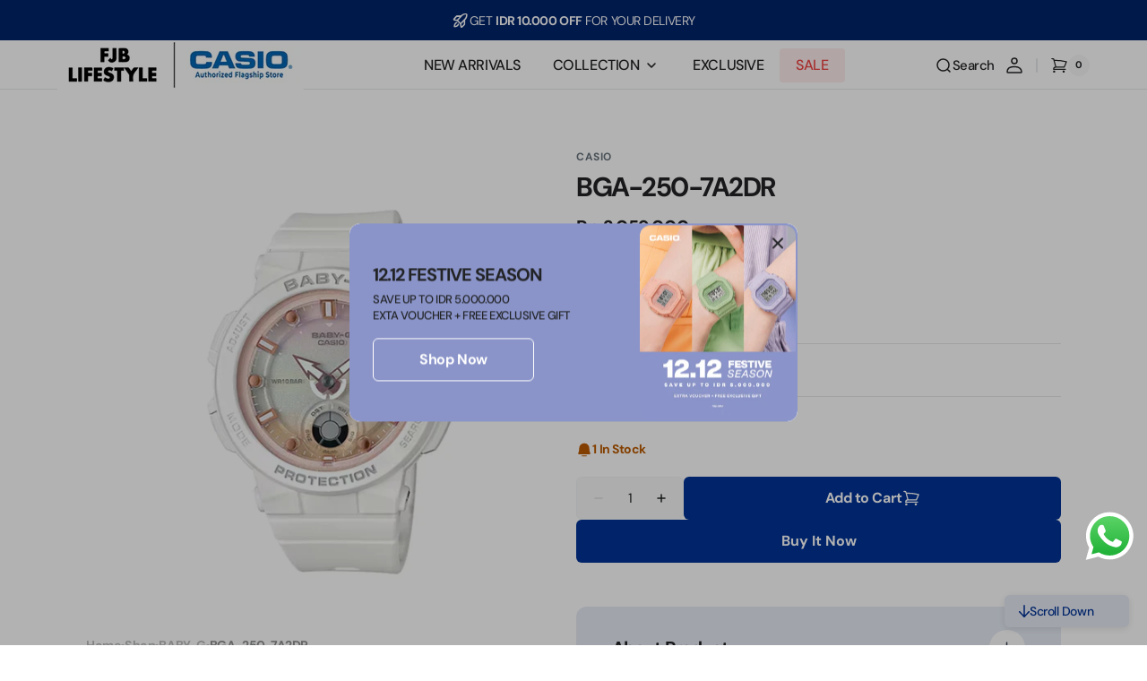

--- FILE ---
content_type: text/html; charset=utf-8
request_url: https://shopcasio.fjbl.co.id/products/bga-250-7a2dr
body_size: 34363
content:
<!doctype html>
<html 
class="no-js" 
data-scheme="light"
lang="en"
dir="ltr"
>
  <head>
    <meta charset="utf-8">
    <meta http-equiv="X-UA-Compatible" content="IE=edge">
    <meta name="viewport" content="width=device-width,initial-scale=1">
    <meta name="theme-color" content="">
    <link rel="canonical" href="https://shopcasio.fjbl.co.id/products/bga-250-7a2dr">
    <link rel="preconnect" href="https://cdn.shopify.com" crossorigin><link rel="preconnect" href="https://fonts.shopifycdn.com" crossorigin><title>
      BGA-250-7A2DR &ndash; CASIO Flagship Store</title>

    
      <meta
        name="description"
        content="Casio Baby-G jam tangan wanita dengan format analog digital. Model &quot;Seri Beach Traveler&quot; menyajikan tema pantai musim panas. Warna putihnya mengingatkan pada pantai pasir putih alami. Desain yang mengangkat suasana hati dengan mengembalikan kenangan musim panas yang cantik dan pemandangan yang menggembirakan. Material "
      >
    

    

<meta property="og:site_name" content="CASIO Flagship Store">
<meta property="og:url" content="https://shopcasio.fjbl.co.id/products/bga-250-7a2dr">
<meta property="og:title" content="BGA-250-7A2DR">
<meta property="og:type" content="product">
<meta property="og:description" content="Casio Baby-G jam tangan wanita dengan format analog digital. Model &quot;Seri Beach Traveler&quot; menyajikan tema pantai musim panas. Warna putihnya mengingatkan pada pantai pasir putih alami. Desain yang mengangkat suasana hati dengan mengembalikan kenangan musim panas yang cantik dan pemandangan yang menggembirakan. Material "><meta property="og:image" content="http://shopcasio.fjbl.co.id/cdn/shop/files/BGA-250-7A2DR.jpg?v=1757326479">
  <meta property="og:image:secure_url" content="https://shopcasio.fjbl.co.id/cdn/shop/files/BGA-250-7A2DR.jpg?v=1757326479">
  <meta property="og:image:width" content="1080">
  <meta property="og:image:height" content="1080"><meta property="og:price:amount" content="2,059,000">
  <meta property="og:price:currency" content="IDR"><meta name="twitter:card" content="summary_large_image">
<meta name="twitter:title" content="BGA-250-7A2DR">
<meta name="twitter:description" content="Casio Baby-G jam tangan wanita dengan format analog digital. Model &quot;Seri Beach Traveler&quot; menyajikan tema pantai musim panas. Warna putihnya mengingatkan pada pantai pasir putih alami. Desain yang mengangkat suasana hati dengan mengembalikan kenangan musim panas yang cantik dan pemandangan yang menggembirakan. Material ">


    <script src="//shopcasio.fjbl.co.id/cdn/shop/t/5/assets/constants.js?v=37383056447335370521763351516" defer="defer"></script>
    <script src="//shopcasio.fjbl.co.id/cdn/shop/t/5/assets/pubsub.js?v=34180055027472970951763351517" defer="defer"></script>
    <script src="//shopcasio.fjbl.co.id/cdn/shop/t/5/assets/global.js?v=25318918994639367971763351517" defer="defer"></script>

    <script>window.performance && window.performance.mark && window.performance.mark('shopify.content_for_header.start');</script><meta name="google-site-verification" content="7vhHhN_pnZCtNx2Oo_G_cxFsJu6eQ_iapkWmvsdWQg0">
<meta name="facebook-domain-verification" content="dwzk5iktgzhf3tlc8wdnf17cec3sjc">
<meta id="shopify-digital-wallet" name="shopify-digital-wallet" content="/85677867283/digital_wallets/dialog">
<link rel="alternate" type="application/json+oembed" href="https://shopcasio.fjbl.co.id/products/bga-250-7a2dr.oembed">
<script async="async" src="/checkouts/internal/preloads.js?locale=en-ID"></script>
<script id="shopify-features" type="application/json">{"accessToken":"cb672984c1fac175bb56b7c203e32e1e","betas":["rich-media-storefront-analytics"],"domain":"shopcasio.fjbl.co.id","predictiveSearch":true,"shopId":85677867283,"locale":"en"}</script>
<script>var Shopify = Shopify || {};
Shopify.shop = "casio-id.myshopify.com";
Shopify.locale = "en";
Shopify.currency = {"active":"IDR","rate":"1.0"};
Shopify.country = "ID";
Shopify.theme = {"name":"theme-export-casio-sandbox-myshopify-com-theme","id":182304178451,"schema_name":"Digital","schema_version":"1.3.5","theme_store_id":null,"role":"main"};
Shopify.theme.handle = "null";
Shopify.theme.style = {"id":null,"handle":null};
Shopify.cdnHost = "shopcasio.fjbl.co.id/cdn";
Shopify.routes = Shopify.routes || {};
Shopify.routes.root = "/";</script>
<script type="module">!function(o){(o.Shopify=o.Shopify||{}).modules=!0}(window);</script>
<script>!function(o){function n(){var o=[];function n(){o.push(Array.prototype.slice.apply(arguments))}return n.q=o,n}var t=o.Shopify=o.Shopify||{};t.loadFeatures=n(),t.autoloadFeatures=n()}(window);</script>
<script id="shop-js-analytics" type="application/json">{"pageType":"product"}</script>
<script defer="defer" async type="module" src="//shopcasio.fjbl.co.id/cdn/shopifycloud/shop-js/modules/v2/client.init-shop-cart-sync_dlpDe4U9.en.esm.js"></script>
<script defer="defer" async type="module" src="//shopcasio.fjbl.co.id/cdn/shopifycloud/shop-js/modules/v2/chunk.common_FunKbpTJ.esm.js"></script>
<script type="module">
  await import("//shopcasio.fjbl.co.id/cdn/shopifycloud/shop-js/modules/v2/client.init-shop-cart-sync_dlpDe4U9.en.esm.js");
await import("//shopcasio.fjbl.co.id/cdn/shopifycloud/shop-js/modules/v2/chunk.common_FunKbpTJ.esm.js");

  window.Shopify.SignInWithShop?.initShopCartSync?.({"fedCMEnabled":true,"windoidEnabled":true});

</script>
<script id="__st">var __st={"a":85677867283,"offset":25200,"reqid":"b979c98a-53fd-4a43-81e5-d0911d3ee26f-1765582340","pageurl":"shopcasio.fjbl.co.id\/products\/bga-250-7a2dr","u":"2543e1f4bac0","p":"product","rtyp":"product","rid":9091269656851};</script>
<script>window.ShopifyPaypalV4VisibilityTracking = true;</script>
<script id="captcha-bootstrap">!function(){'use strict';const t='contact',e='account',n='new_comment',o=[[t,t],['blogs',n],['comments',n],[t,'customer']],c=[[e,'customer_login'],[e,'guest_login'],[e,'recover_customer_password'],[e,'create_customer']],r=t=>t.map((([t,e])=>`form[action*='/${t}']:not([data-nocaptcha='true']) input[name='form_type'][value='${e}']`)).join(','),a=t=>()=>t?[...document.querySelectorAll(t)].map((t=>t.form)):[];function s(){const t=[...o],e=r(t);return a(e)}const i='password',u='form_key',d=['recaptcha-v3-token','g-recaptcha-response','h-captcha-response',i],f=()=>{try{return window.sessionStorage}catch{return}},m='__shopify_v',_=t=>t.elements[u];function p(t,e,n=!1){try{const o=window.sessionStorage,c=JSON.parse(o.getItem(e)),{data:r}=function(t){const{data:e,action:n}=t;return t[m]||n?{data:e,action:n}:{data:t,action:n}}(c);for(const[e,n]of Object.entries(r))t.elements[e]&&(t.elements[e].value=n);n&&o.removeItem(e)}catch(o){console.error('form repopulation failed',{error:o})}}const l='form_type',E='cptcha';function T(t){t.dataset[E]=!0}const w=window,h=w.document,L='Shopify',v='ce_forms',y='captcha';let A=!1;((t,e)=>{const n=(g='f06e6c50-85a8-45c8-87d0-21a2b65856fe',I='https://cdn.shopify.com/shopifycloud/storefront-forms-hcaptcha/ce_storefront_forms_captcha_hcaptcha.v1.5.2.iife.js',D={infoText:'Protected by hCaptcha',privacyText:'Privacy',termsText:'Terms'},(t,e,n)=>{const o=w[L][v],c=o.bindForm;if(c)return c(t,g,e,D).then(n);var r;o.q.push([[t,g,e,D],n]),r=I,A||(h.body.append(Object.assign(h.createElement('script'),{id:'captcha-provider',async:!0,src:r})),A=!0)});var g,I,D;w[L]=w[L]||{},w[L][v]=w[L][v]||{},w[L][v].q=[],w[L][y]=w[L][y]||{},w[L][y].protect=function(t,e){n(t,void 0,e),T(t)},Object.freeze(w[L][y]),function(t,e,n,w,h,L){const[v,y,A,g]=function(t,e,n){const i=e?o:[],u=t?c:[],d=[...i,...u],f=r(d),m=r(i),_=r(d.filter((([t,e])=>n.includes(e))));return[a(f),a(m),a(_),s()]}(w,h,L),I=t=>{const e=t.target;return e instanceof HTMLFormElement?e:e&&e.form},D=t=>v().includes(t);t.addEventListener('submit',(t=>{const e=I(t);if(!e)return;const n=D(e)&&!e.dataset.hcaptchaBound&&!e.dataset.recaptchaBound,o=_(e),c=g().includes(e)&&(!o||!o.value);(n||c)&&t.preventDefault(),c&&!n&&(function(t){try{if(!f())return;!function(t){const e=f();if(!e)return;const n=_(t);if(!n)return;const o=n.value;o&&e.removeItem(o)}(t);const e=Array.from(Array(32),(()=>Math.random().toString(36)[2])).join('');!function(t,e){_(t)||t.append(Object.assign(document.createElement('input'),{type:'hidden',name:u})),t.elements[u].value=e}(t,e),function(t,e){const n=f();if(!n)return;const o=[...t.querySelectorAll(`input[type='${i}']`)].map((({name:t})=>t)),c=[...d,...o],r={};for(const[a,s]of new FormData(t).entries())c.includes(a)||(r[a]=s);n.setItem(e,JSON.stringify({[m]:1,action:t.action,data:r}))}(t,e)}catch(e){console.error('failed to persist form',e)}}(e),e.submit())}));const S=(t,e)=>{t&&!t.dataset[E]&&(n(t,e.some((e=>e===t))),T(t))};for(const o of['focusin','change'])t.addEventListener(o,(t=>{const e=I(t);D(e)&&S(e,y())}));const B=e.get('form_key'),M=e.get(l),P=B&&M;t.addEventListener('DOMContentLoaded',(()=>{const t=y();if(P)for(const e of t)e.elements[l].value===M&&p(e,B);[...new Set([...A(),...v().filter((t=>'true'===t.dataset.shopifyCaptcha))])].forEach((e=>S(e,t)))}))}(h,new URLSearchParams(w.location.search),n,t,e,['guest_login'])})(!0,!0)}();</script>
<script integrity="sha256-52AcMU7V7pcBOXWImdc/TAGTFKeNjmkeM1Pvks/DTgc=" data-source-attribution="shopify.loadfeatures" defer="defer" src="//shopcasio.fjbl.co.id/cdn/shopifycloud/storefront/assets/storefront/load_feature-81c60534.js" crossorigin="anonymous"></script>
<script data-source-attribution="shopify.dynamic_checkout.dynamic.init">var Shopify=Shopify||{};Shopify.PaymentButton=Shopify.PaymentButton||{isStorefrontPortableWallets:!0,init:function(){window.Shopify.PaymentButton.init=function(){};var t=document.createElement("script");t.src="https://shopcasio.fjbl.co.id/cdn/shopifycloud/portable-wallets/latest/portable-wallets.en.js",t.type="module",document.head.appendChild(t)}};
</script>
<script data-source-attribution="shopify.dynamic_checkout.buyer_consent">
  function portableWalletsHideBuyerConsent(e){var t=document.getElementById("shopify-buyer-consent"),n=document.getElementById("shopify-subscription-policy-button");t&&n&&(t.classList.add("hidden"),t.setAttribute("aria-hidden","true"),n.removeEventListener("click",e))}function portableWalletsShowBuyerConsent(e){var t=document.getElementById("shopify-buyer-consent"),n=document.getElementById("shopify-subscription-policy-button");t&&n&&(t.classList.remove("hidden"),t.removeAttribute("aria-hidden"),n.addEventListener("click",e))}window.Shopify?.PaymentButton&&(window.Shopify.PaymentButton.hideBuyerConsent=portableWalletsHideBuyerConsent,window.Shopify.PaymentButton.showBuyerConsent=portableWalletsShowBuyerConsent);
</script>
<script>
  function portableWalletsCleanup(e){e&&e.src&&console.error("Failed to load portable wallets script "+e.src);var t=document.querySelectorAll("shopify-accelerated-checkout .shopify-payment-button__skeleton, shopify-accelerated-checkout-cart .wallet-cart-button__skeleton"),e=document.getElementById("shopify-buyer-consent");for(let e=0;e<t.length;e++)t[e].remove();e&&e.remove()}function portableWalletsNotLoadedAsModule(e){e instanceof ErrorEvent&&"string"==typeof e.message&&e.message.includes("import.meta")&&"string"==typeof e.filename&&e.filename.includes("portable-wallets")&&(window.removeEventListener("error",portableWalletsNotLoadedAsModule),window.Shopify.PaymentButton.failedToLoad=e,"loading"===document.readyState?document.addEventListener("DOMContentLoaded",window.Shopify.PaymentButton.init):window.Shopify.PaymentButton.init())}window.addEventListener("error",portableWalletsNotLoadedAsModule);
</script>

<script type="module" src="https://shopcasio.fjbl.co.id/cdn/shopifycloud/portable-wallets/latest/portable-wallets.en.js" onError="portableWalletsCleanup(this)" crossorigin="anonymous"></script>
<script nomodule>
  document.addEventListener("DOMContentLoaded", portableWalletsCleanup);
</script>

<link id="shopify-accelerated-checkout-styles" rel="stylesheet" media="screen" href="https://shopcasio.fjbl.co.id/cdn/shopifycloud/portable-wallets/latest/accelerated-checkout-backwards-compat.css" crossorigin="anonymous">
<style id="shopify-accelerated-checkout-cart">
        #shopify-buyer-consent {
  margin-top: 1em;
  display: inline-block;
  width: 100%;
}

#shopify-buyer-consent.hidden {
  display: none;
}

#shopify-subscription-policy-button {
  background: none;
  border: none;
  padding: 0;
  text-decoration: underline;
  font-size: inherit;
  cursor: pointer;
}

#shopify-subscription-policy-button::before {
  box-shadow: none;
}

      </style>
<script id="sections-script" data-sections="main-product,header" defer="defer" src="//shopcasio.fjbl.co.id/cdn/shop/t/5/compiled_assets/scripts.js?9084"></script>
<script>window.performance && window.performance.mark && window.performance.mark('shopify.content_for_header.end');</script>

    <style data-shopify>
      @font-face {
  font-family: "DM Sans";
  font-weight: 500;
  font-style: normal;
  font-display: swap;
  src: url("//shopcasio.fjbl.co.id/cdn/fonts/dm_sans/dmsans_n5.8a0f1984c77eb7186ceb87c4da2173ff65eb012e.woff2") format("woff2"),
       url("//shopcasio.fjbl.co.id/cdn/fonts/dm_sans/dmsans_n5.9ad2e755a89e15b3d6c53259daad5fc9609888e6.woff") format("woff");
}

      @font-face {
  font-family: "DM Sans";
  font-weight: 700;
  font-style: normal;
  font-display: swap;
  src: url("//shopcasio.fjbl.co.id/cdn/fonts/dm_sans/dmsans_n7.97e21d81502002291ea1de8aefb79170c6946ce5.woff2") format("woff2"),
       url("//shopcasio.fjbl.co.id/cdn/fonts/dm_sans/dmsans_n7.af5c214f5116410ca1d53a2090665620e78e2e1b.woff") format("woff");
}

      @font-face {
  font-family: "DM Sans";
  font-weight: 700;
  font-style: normal;
  font-display: swap;
  src: url("//shopcasio.fjbl.co.id/cdn/fonts/dm_sans/dmsans_n7.97e21d81502002291ea1de8aefb79170c6946ce5.woff2") format("woff2"),
       url("//shopcasio.fjbl.co.id/cdn/fonts/dm_sans/dmsans_n7.af5c214f5116410ca1d53a2090665620e78e2e1b.woff") format("woff");
}

      @font-face {
  font-family: "DM Sans";
  font-weight: 700;
  font-style: normal;
  font-display: swap;
  src: url("//shopcasio.fjbl.co.id/cdn/fonts/dm_sans/dmsans_n7.97e21d81502002291ea1de8aefb79170c6946ce5.woff2") format("woff2"),
       url("//shopcasio.fjbl.co.id/cdn/fonts/dm_sans/dmsans_n7.af5c214f5116410ca1d53a2090665620e78e2e1b.woff") format("woff");
}

      @font-face {
  font-family: "DM Sans";
  font-weight: 700;
  font-style: normal;
  font-display: swap;
  src: url("//shopcasio.fjbl.co.id/cdn/fonts/dm_sans/dmsans_n7.97e21d81502002291ea1de8aefb79170c6946ce5.woff2") format("woff2"),
       url("//shopcasio.fjbl.co.id/cdn/fonts/dm_sans/dmsans_n7.af5c214f5116410ca1d53a2090665620e78e2e1b.woff") format("woff");
}

      @font-face {
  font-family: "DM Sans";
  font-weight: 700;
  font-style: normal;
  font-display: swap;
  src: url("//shopcasio.fjbl.co.id/cdn/fonts/dm_sans/dmsans_n7.97e21d81502002291ea1de8aefb79170c6946ce5.woff2") format("woff2"),
       url("//shopcasio.fjbl.co.id/cdn/fonts/dm_sans/dmsans_n7.af5c214f5116410ca1d53a2090665620e78e2e1b.woff") format("woff");
}

      @font-face {
  font-family: "DM Sans";
  font-weight: 500;
  font-style: normal;
  font-display: swap;
  src: url("//shopcasio.fjbl.co.id/cdn/fonts/dm_sans/dmsans_n5.8a0f1984c77eb7186ceb87c4da2173ff65eb012e.woff2") format("woff2"),
       url("//shopcasio.fjbl.co.id/cdn/fonts/dm_sans/dmsans_n5.9ad2e755a89e15b3d6c53259daad5fc9609888e6.woff") format("woff");
}

      @font-face {
  font-family: "DM Sans";
  font-weight: 500;
  font-style: normal;
  font-display: swap;
  src: url("//shopcasio.fjbl.co.id/cdn/fonts/dm_sans/dmsans_n5.8a0f1984c77eb7186ceb87c4da2173ff65eb012e.woff2") format("woff2"),
       url("//shopcasio.fjbl.co.id/cdn/fonts/dm_sans/dmsans_n5.9ad2e755a89e15b3d6c53259daad5fc9609888e6.woff") format("woff");
}

      @font-face {
  font-family: "DM Sans";
  font-weight: 700;
  font-style: normal;
  font-display: swap;
  src: url("//shopcasio.fjbl.co.id/cdn/fonts/dm_sans/dmsans_n7.97e21d81502002291ea1de8aefb79170c6946ce5.woff2") format("woff2"),
       url("//shopcasio.fjbl.co.id/cdn/fonts/dm_sans/dmsans_n7.af5c214f5116410ca1d53a2090665620e78e2e1b.woff") format("woff");
}

      @font-face {
  font-family: "DM Sans";
  font-weight: 700;
  font-style: normal;
  font-display: swap;
  src: url("//shopcasio.fjbl.co.id/cdn/fonts/dm_sans/dmsans_n7.97e21d81502002291ea1de8aefb79170c6946ce5.woff2") format("woff2"),
       url("//shopcasio.fjbl.co.id/cdn/fonts/dm_sans/dmsans_n7.af5c214f5116410ca1d53a2090665620e78e2e1b.woff") format("woff");
}

      @font-face {
  font-family: "DM Sans";
  font-weight: 500;
  font-style: normal;
  font-display: swap;
  src: url("//shopcasio.fjbl.co.id/cdn/fonts/dm_sans/dmsans_n5.8a0f1984c77eb7186ceb87c4da2173ff65eb012e.woff2") format("woff2"),
       url("//shopcasio.fjbl.co.id/cdn/fonts/dm_sans/dmsans_n5.9ad2e755a89e15b3d6c53259daad5fc9609888e6.woff") format("woff");
}

      @font-face {
  font-family: "DM Sans";
  font-weight: 700;
  font-style: normal;
  font-display: swap;
  src: url("//shopcasio.fjbl.co.id/cdn/fonts/dm_sans/dmsans_n7.97e21d81502002291ea1de8aefb79170c6946ce5.woff2") format("woff2"),
       url("//shopcasio.fjbl.co.id/cdn/fonts/dm_sans/dmsans_n7.af5c214f5116410ca1d53a2090665620e78e2e1b.woff") format("woff");
}

      @font-face {
  font-family: "DM Sans";
  font-weight: 300;
  font-style: normal;
  font-display: swap;
  src: url("//shopcasio.fjbl.co.id/cdn/fonts/dm_sans/dmsans_n3.d218434bb518134511e5205d90c23cfb8a1b261b.woff2") format("woff2"),
       url("//shopcasio.fjbl.co.id/cdn/fonts/dm_sans/dmsans_n3.0c324a11de656e0e3f656188ad5de9ff34f70c04.woff") format("woff");
}

      @font-face {
  font-family: "DM Sans";
  font-weight: 400;
  font-style: normal;
  font-display: swap;
  src: url("//shopcasio.fjbl.co.id/cdn/fonts/dm_sans/dmsans_n4.ec80bd4dd7e1a334c969c265873491ae56018d72.woff2") format("woff2"),
       url("//shopcasio.fjbl.co.id/cdn/fonts/dm_sans/dmsans_n4.87bdd914d8a61247b911147ae68e754d695c58a6.woff") format("woff");
}

      @font-face {
  font-family: "DM Sans";
  font-weight: 500;
  font-style: normal;
  font-display: swap;
  src: url("//shopcasio.fjbl.co.id/cdn/fonts/dm_sans/dmsans_n5.8a0f1984c77eb7186ceb87c4da2173ff65eb012e.woff2") format("woff2"),
       url("//shopcasio.fjbl.co.id/cdn/fonts/dm_sans/dmsans_n5.9ad2e755a89e15b3d6c53259daad5fc9609888e6.woff") format("woff");
}

      @font-face {
  font-family: "DM Sans";
  font-weight: 700;
  font-style: normal;
  font-display: swap;
  src: url("//shopcasio.fjbl.co.id/cdn/fonts/dm_sans/dmsans_n7.97e21d81502002291ea1de8aefb79170c6946ce5.woff2") format("woff2"),
       url("//shopcasio.fjbl.co.id/cdn/fonts/dm_sans/dmsans_n7.af5c214f5116410ca1d53a2090665620e78e2e1b.woff") format("woff");
}

      @font-face {
  font-family: "DM Sans";
  font-weight: 500;
  font-style: italic;
  font-display: swap;
  src: url("//shopcasio.fjbl.co.id/cdn/fonts/dm_sans/dmsans_i5.8654104650c013677e3def7db9b31bfbaa34e59a.woff2") format("woff2"),
       url("//shopcasio.fjbl.co.id/cdn/fonts/dm_sans/dmsans_i5.a0dc844d8a75a4232f255fc600ad5a295572bed9.woff") format("woff");
}

      @font-face {
  font-family: "DM Sans";
  font-weight: 700;
  font-style: italic;
  font-display: swap;
  src: url("//shopcasio.fjbl.co.id/cdn/fonts/dm_sans/dmsans_i7.52b57f7d7342eb7255084623d98ab83fd96e7f9b.woff2") format("woff2"),
       url("//shopcasio.fjbl.co.id/cdn/fonts/dm_sans/dmsans_i7.d5e14ef18a1d4a8ce78a4187580b4eb1759c2eda.woff") format("woff");
}

      @font-face {
  font-family: "DM Sans";
  font-weight: 700;
  font-style: italic;
  font-display: swap;
  src: url("//shopcasio.fjbl.co.id/cdn/fonts/dm_sans/dmsans_i7.52b57f7d7342eb7255084623d98ab83fd96e7f9b.woff2") format("woff2"),
       url("//shopcasio.fjbl.co.id/cdn/fonts/dm_sans/dmsans_i7.d5e14ef18a1d4a8ce78a4187580b4eb1759c2eda.woff") format("woff");
}


      
      
        :root,
        [data-scheme=light] .color-background-1 {
          --color-background: 255,255,255;
          --color-background-secondary: 247,248,248;
          
            --gradient-background: #ffffff;
          
          --color-foreground: 34, 35, 37;
          --color-foreground-secondary: 103, 115, 124;
          --color-foreground-title: 34, 35, 37;

          --color-button-text: 255, 255, 255;
          --color-button-text-hover: 255, 255, 255;
          --color-button: 45, 54, 69;
          --color-button-hover: 34, 35, 37;

          --color-button-secondary: 34, 35, 37;
          --color-button-secondary-hover: 45, 54, 69;
          --color-button-secondary-text: 255, 255, 255;
          --color-button-secondary-text-hover: 255, 255, 255;

          --color-button-tertiary-text: 34, 35, 37;
          --color-button-tertiary-text-hover: 255, 255, 255;
          --color-button-tertiary: 242, 243, 244;
          --color-button-tertiary-hover: 45, 54, 69;

          --color-overlay: 0, 0, 0;
          --color-border-input: 242, 243, 244;
          --color-background-input: 247, 248, 248;
          --color-border: 230, 232, 233;
          --color-accent: 45,54,69;
          
            --gradient-accent: linear-gradient(180deg, rgba(22, 36, 59, 1), rgba(158, 170, 191, 1) 100%);
          
          --color-card-price-new: 34, 3537;
          --color-card-price-old: 103, 115124;
        }
        @media (prefers-color-scheme: light) {
          :root,
          [data-scheme=auto] .color-background-1 {
            --color-background: 255,255,255;
            --color-background-secondary: 247,248,248;
            
              --gradient-background: #ffffff;
            
            --color-foreground: 34, 35, 37;
            --color-foreground-secondary: 103, 115, 124;
            --color-foreground-title: 34, 35, 37;

            --color-button-text: 255, 255, 255;
            --color-button-text-hover: 255, 255, 255;
            --color-button: 45, 54, 69;
            --color-button-hover: 34, 35, 37;

            --color-button-secondary: 34, 35, 37;
            --color-button-secondary-hover: 45, 54, 69;
            --color-button-secondary-text: 255, 255, 255;
            --color-button-secondary-text-hover: 255, 255, 255;

            --color-button-tertiary-text: 34, 35, 37;
            --color-button-tertiary-text-hover: 255, 255, 255;
            --color-button-tertiary: 242, 243, 244;
            --color-button-tertiary-hover: 45, 54, 69;

            --color-overlay: 0, 0, 0;
            --color-border-input: 242, 243, 244;
            --color-background-input: 247, 248, 248;
            --color-border: 230, 232, 233;
            --color-accent: 45,54,69;
            
              --gradient-accent: linear-gradient(180deg, rgba(22, 36, 59, 1), rgba(158, 170, 191, 1) 100%);
            

            --color-card-price-new: 34, 35, 37;
            --color-card-price-old: 103, 115, 124;
          }
        }
      
        
        [data-scheme=light] .color-background-2 {
          --color-background: 247,248,248;
          --color-background-secondary: 255,255,255;
          
            --gradient-background: #f7f8f8;
          
          --color-foreground: 34, 35, 37;
          --color-foreground-secondary: 103, 115, 124;
          --color-foreground-title: 34, 35, 37;

          --color-button-text: 255, 255, 255;
          --color-button-text-hover: 255, 255, 255;
          --color-button: 45, 54, 69;
          --color-button-hover: 34, 35, 37;

          --color-button-secondary: 34, 35, 37;
          --color-button-secondary-hover: 45, 54, 69;
          --color-button-secondary-text: 255, 255, 255;
          --color-button-secondary-text-hover: 255, 255, 255;

          --color-button-tertiary-text: 34, 35, 37;
          --color-button-tertiary-text-hover: 255, 255, 255;
          --color-button-tertiary: 242, 243, 244;
          --color-button-tertiary-hover: 45, 54, 69;

          --color-overlay: 0, 0, 0;
          --color-border-input: 242, 243, 244;
          --color-background-input: 255, 255, 255;
          --color-border: 230, 232, 233;
          --color-accent: 45,54,69;
          
            --gradient-accent: linear-gradient(135deg, rgba(80, 234, 255, 1), rgba(21, 102, 224, 1) 100%);
          
          --color-card-price-new: 34, 3537;
          --color-card-price-old: 103, 115124;
        }
        @media (prefers-color-scheme: light) {
          
          [data-scheme=auto] .color-background-2 {
            --color-background: 247,248,248;
            --color-background-secondary: 255,255,255;
            
              --gradient-background: #f7f8f8;
            
            --color-foreground: 34, 35, 37;
            --color-foreground-secondary: 103, 115, 124;
            --color-foreground-title: 34, 35, 37;

            --color-button-text: 255, 255, 255;
            --color-button-text-hover: 255, 255, 255;
            --color-button: 45, 54, 69;
            --color-button-hover: 34, 35, 37;

            --color-button-secondary: 34, 35, 37;
            --color-button-secondary-hover: 45, 54, 69;
            --color-button-secondary-text: 255, 255, 255;
            --color-button-secondary-text-hover: 255, 255, 255;

            --color-button-tertiary-text: 34, 35, 37;
            --color-button-tertiary-text-hover: 255, 255, 255;
            --color-button-tertiary: 242, 243, 244;
            --color-button-tertiary-hover: 45, 54, 69;

            --color-overlay: 0, 0, 0;
            --color-border-input: 242, 243, 244;
            --color-background-input: 255, 255, 255;
            --color-border: 230, 232, 233;
            --color-accent: 45,54,69;
            
              --gradient-accent: linear-gradient(135deg, rgba(80, 234, 255, 1), rgba(21, 102, 224, 1) 100%);
            

            --color-card-price-new: 34, 35, 37;
            --color-card-price-old: 103, 115, 124;
          }
        }
      
        
        [data-scheme=light] .color-background-3 {
          --color-background: 34,35,37;
          --color-background-secondary: 34,35,37;
          
            --gradient-background: #222325;
          
          --color-foreground: 255, 255, 255;
          --color-foreground-secondary: 169, 169, 169;
          --color-foreground-title: 255, 255, 255;

          --color-button-text: 255, 255, 255;
          --color-button-text-hover: 34, 35, 37;
          --color-button: 45, 54, 69;
          --color-button-hover: 242, 243, 244;

          --color-button-secondary: 242, 243, 244;
          --color-button-secondary-hover: 45, 54, 69;
          --color-button-secondary-text: 34, 35, 37;
          --color-button-secondary-text-hover: 255, 255, 255;

          --color-button-tertiary-text: 34, 35, 37;
          --color-button-tertiary-text-hover: 255, 255, 255;
          --color-button-tertiary: 242, 243, 244;
          --color-button-tertiary-hover: 45, 54, 69;

          --color-overlay: 0, 0, 0;
          --color-border-input: 31, 50, 62;
          --color-background-input: 21, 41, 54;
          --color-border: 31, 50, 62;
          --color-accent: 255,255,255;
          
            --gradient-accent: linear-gradient(135deg, #50EAFF 0%, #0A7AFE 100%);
          
          --color-card-price-new: 255, 255255;
          --color-card-price-old: 169, 169169;
        }
        @media (prefers-color-scheme: light) {
          
          [data-scheme=auto] .color-background-3 {
            --color-background: 34,35,37;
            --color-background-secondary: 34,35,37;
            
              --gradient-background: #222325;
            
            --color-foreground: 255, 255, 255;
            --color-foreground-secondary: 169, 169, 169;
            --color-foreground-title: 255, 255, 255;

            --color-button-text: 255, 255, 255;
            --color-button-text-hover: 34, 35, 37;
            --color-button: 45, 54, 69;
            --color-button-hover: 242, 243, 244;

            --color-button-secondary: 242, 243, 244;
            --color-button-secondary-hover: 45, 54, 69;
            --color-button-secondary-text: 34, 35, 37;
            --color-button-secondary-text-hover: 255, 255, 255;

            --color-button-tertiary-text: 34, 35, 37;
            --color-button-tertiary-text-hover: 255, 255, 255;
            --color-button-tertiary: 242, 243, 244;
            --color-button-tertiary-hover: 45, 54, 69;

            --color-overlay: 0, 0, 0;
            --color-border-input: 31, 50, 62;
            --color-background-input: 21, 41, 54;
            --color-border: 31, 50, 62;
            --color-accent: 255,255,255;
            
              --gradient-accent: linear-gradient(135deg, #50EAFF 0%, #0A7AFE 100%);
            

            --color-card-price-new: 255, 255, 255;
            --color-card-price-old: 169, 169, 169;
          }
        }
      
        
        [data-scheme=light] .color-background-4 {
          --color-background: 255,255,255;
          --color-background-secondary: 247,248,248;
          
            --gradient-background: #ffffff;
          
          --color-foreground: 255, 255, 255;
          --color-foreground-secondary: 169, 169, 169;
          --color-foreground-title: 255, 255, 255;

          --color-button-text: 255, 255, 255;
          --color-button-text-hover: 1, 22, 36;
          --color-button: 40, 40, 40;
          --color-button-hover: 242, 243, 244;

          --color-button-secondary: 242, 243, 244;
          --color-button-secondary-hover: 21, 102, 224;
          --color-button-secondary-text: 1, 22, 36;
          --color-button-secondary-text-hover: 255, 255, 255;

          --color-button-tertiary-text: 1, 22, 36;
          --color-button-tertiary-text-hover: 255, 255, 255;
          --color-button-tertiary: 242, 243, 244;
          --color-button-tertiary-hover: 21, 102, 224;

          --color-overlay: 0, 0, 0;
          --color-border-input: 242, 243, 244;
          --color-background-input: 247, 248, 248;
          --color-border: 230, 232, 233;
          --color-accent: 21,102,224;
          
            --gradient-accent: linear-gradient(135deg, rgba(80, 234, 255, 1), rgba(21, 102, 224, 1) 100%);
          
          --color-card-price-new: 255, 255255;
          --color-card-price-old: 169, 169169;
        }
        @media (prefers-color-scheme: light) {
          
          [data-scheme=auto] .color-background-4 {
            --color-background: 255,255,255;
            --color-background-secondary: 247,248,248;
            
              --gradient-background: #ffffff;
            
            --color-foreground: 255, 255, 255;
            --color-foreground-secondary: 169, 169, 169;
            --color-foreground-title: 255, 255, 255;

            --color-button-text: 255, 255, 255;
            --color-button-text-hover: 1, 22, 36;
            --color-button: 40, 40, 40;
            --color-button-hover: 242, 243, 244;

            --color-button-secondary: 242, 243, 244;
            --color-button-secondary-hover: 21, 102, 224;
            --color-button-secondary-text: 1, 22, 36;
            --color-button-secondary-text-hover: 255, 255, 255;

            --color-button-tertiary-text: 1, 22, 36;
            --color-button-tertiary-text-hover: 255, 255, 255;
            --color-button-tertiary: 242, 243, 244;
            --color-button-tertiary-hover: 21, 102, 224;

            --color-overlay: 0, 0, 0;
            --color-border-input: 242, 243, 244;
            --color-background-input: 247, 248, 248;
            --color-border: 230, 232, 233;
            --color-accent: 21,102,224;
            
              --gradient-accent: linear-gradient(135deg, rgba(80, 234, 255, 1), rgba(21, 102, 224, 1) 100%);
            

            --color-card-price-new: 255, 255, 255;
            --color-card-price-old: 169, 169, 169;
          }
        }
      
        
        [data-scheme=light] .color-scheme-b32dd69c-d7f0-4f51-85c4-da76112a7ac2 {
          --color-background: 0,36,107;
          --color-background-secondary: 0,36,107;
          
            --gradient-background: #00246b;
          
          --color-foreground: 255, 255, 255;
          --color-foreground-secondary: 255, 255, 255;
          --color-foreground-title: 255, 255, 255;

          --color-button-text: 255, 255, 255;
          --color-button-text-hover: 255, 255, 255;
          --color-button: 45, 54, 69;
          --color-button-hover: 34, 35, 37;

          --color-button-secondary: 34, 35, 37;
          --color-button-secondary-hover: 45, 54, 69;
          --color-button-secondary-text: 255, 255, 255;
          --color-button-secondary-text-hover: 255, 255, 255;

          --color-button-tertiary-text: 34, 35, 37;
          --color-button-tertiary-text-hover: 255, 255, 255;
          --color-button-tertiary: 242, 243, 244;
          --color-button-tertiary-hover: 45, 54, 69;

          --color-overlay: 0, 0, 0;
          --color-border-input: 242, 243, 244;
          --color-background-input: 247, 248, 248;
          --color-border: 230, 232, 233;
          --color-accent: 45,54,69;
          
            --gradient-accent: linear-gradient(180deg, rgba(22, 36, 59, 1), rgba(158, 170, 191, 1) 100%);
          
          --color-card-price-new: 34, 3537;
          --color-card-price-old: 103, 115124;
        }
        @media (prefers-color-scheme: light) {
          
          [data-scheme=auto] .color-scheme-b32dd69c-d7f0-4f51-85c4-da76112a7ac2 {
            --color-background: 0,36,107;
            --color-background-secondary: 0,36,107;
            
              --gradient-background: #00246b;
            
            --color-foreground: 255, 255, 255;
            --color-foreground-secondary: 255, 255, 255;
            --color-foreground-title: 255, 255, 255;

            --color-button-text: 255, 255, 255;
            --color-button-text-hover: 255, 255, 255;
            --color-button: 45, 54, 69;
            --color-button-hover: 34, 35, 37;

            --color-button-secondary: 34, 35, 37;
            --color-button-secondary-hover: 45, 54, 69;
            --color-button-secondary-text: 255, 255, 255;
            --color-button-secondary-text-hover: 255, 255, 255;

            --color-button-tertiary-text: 34, 35, 37;
            --color-button-tertiary-text-hover: 255, 255, 255;
            --color-button-tertiary: 242, 243, 244;
            --color-button-tertiary-hover: 45, 54, 69;

            --color-overlay: 0, 0, 0;
            --color-border-input: 242, 243, 244;
            --color-background-input: 247, 248, 248;
            --color-border: 230, 232, 233;
            --color-accent: 45,54,69;
            
              --gradient-accent: linear-gradient(180deg, rgba(22, 36, 59, 1), rgba(158, 170, 191, 1) 100%);
            

            --color-card-price-new: 34, 35, 37;
            --color-card-price-old: 103, 115, 124;
          }
        }
      
        
        [data-scheme=light] .color-scheme-004c3793-bdf4-4e28-9b1f-1c8f53cba7a1 {
          --color-background: 230,235,245;
          --color-background-secondary: 230,235,245;
          
            --gradient-background: #e6ebf5;
          
          --color-foreground: 55, 65, 81;
          --color-foreground-secondary: 55, 65, 81;
          --color-foreground-title: 55, 65, 81;

          --color-button-text: 255, 255, 255;
          --color-button-text-hover: 255, 255, 255;
          --color-button: 0, 50, 150;
          --color-button-hover: 0, 50, 150;

          --color-button-secondary: 34, 35, 37;
          --color-button-secondary-hover: 45, 54, 69;
          --color-button-secondary-text: 255, 255, 255;
          --color-button-secondary-text-hover: 255, 255, 255;

          --color-button-tertiary-text: 0, 50, 150;
          --color-button-tertiary-text-hover: 255, 255, 255;
          --color-button-tertiary: 230, 235, 245;
          --color-button-tertiary-hover: 0, 50, 150;

          --color-overlay: 0, 0, 0;
          --color-border-input: 242, 243, 244;
          --color-background-input: 247, 248, 248;
          --color-border: 230, 232, 233;
          --color-accent: 45,54,69;
          
            --gradient-accent: linear-gradient(180deg, rgba(22, 36, 59, 1), rgba(158, 170, 191, 1) 100%);
          
          --color-card-price-new: 34, 3537;
          --color-card-price-old: 103, 115124;
        }
        @media (prefers-color-scheme: light) {
          
          [data-scheme=auto] .color-scheme-004c3793-bdf4-4e28-9b1f-1c8f53cba7a1 {
            --color-background: 230,235,245;
            --color-background-secondary: 230,235,245;
            
              --gradient-background: #e6ebf5;
            
            --color-foreground: 55, 65, 81;
            --color-foreground-secondary: 55, 65, 81;
            --color-foreground-title: 55, 65, 81;

            --color-button-text: 255, 255, 255;
            --color-button-text-hover: 255, 255, 255;
            --color-button: 0, 50, 150;
            --color-button-hover: 0, 50, 150;

            --color-button-secondary: 34, 35, 37;
            --color-button-secondary-hover: 45, 54, 69;
            --color-button-secondary-text: 255, 255, 255;
            --color-button-secondary-text-hover: 255, 255, 255;

            --color-button-tertiary-text: 0, 50, 150;
            --color-button-tertiary-text-hover: 255, 255, 255;
            --color-button-tertiary: 230, 235, 245;
            --color-button-tertiary-hover: 0, 50, 150;

            --color-overlay: 0, 0, 0;
            --color-border-input: 242, 243, 244;
            --color-background-input: 247, 248, 248;
            --color-border: 230, 232, 233;
            --color-accent: 45,54,69;
            
              --gradient-accent: linear-gradient(180deg, rgba(22, 36, 59, 1), rgba(158, 170, 191, 1) 100%);
            

            --color-card-price-new: 34, 35, 37;
            --color-card-price-old: 103, 115, 124;
          }
        }
      

      body, .color-background-1, .color-background-2, .color-background-3, .color-background-4, .color-scheme-b32dd69c-d7f0-4f51-85c4-da76112a7ac2, .color-scheme-004c3793-bdf4-4e28-9b1f-1c8f53cba7a1 {
        color: rgba(var(--color-foreground));
        background: rgb(var(--color-background));
        background: var(--gradient-background);
        background-attachment: fixed;
      }

      :root {
        --column-count: 1;
        --announcement-height: 0px;
        --ann-height: 0px;
        --logo-bar-height: 0px;
        --header-height: 0px;
        --breadcrumbs-height: 0px;
        --margin-header: 0px;

        --spaced-section: 5rem;

        --font-body-family: "DM Sans", sans-serif;
        --font-body-style: normal;
        --font-body-weight: 500;

        --font-body-scale: 1.15;
        --font-body-line-height: 1.4;
        --font-body-letter-spacing: -0.3em;

        --font-heading-family: "DM Sans", sans-serif;
        --font-heading-style: normal;
        --font-heading-weight: 700;
        --font-heading-letter-spacing: -0.5em;
        --font-heading-line-height: 1.1;
        --font-heading-text-transform: none;

        --font-subtitle-family: "DM Sans", sans-serif;
        --font-subtitle-style: normal;
        --font-subtitle-weight: 700;
        --font-subtitle-text-transform: uppercase;
        --font-subtitle-scale: 1.3;

        --font-subtitle-secondary-family: "DM Sans", sans-serif;
        --font-subtitle-secondary-style: normal;
        --font-subtitle-secondary-weight: 700;
        --font-subtitle-secondary-text-transform: none;
        --font-subtitle-secondary-scale: 1.4;

        --font-heading-h1-scale: 1.15;
        --font-heading-h2-scale: 1.15;
        --font-heading-h3-scale: 1.0;
        --font-heading-h4-scale: 1.14;
        --font-heading-h5-scale: 1.0;

        --font-heading-card-family: "DM Sans", sans-serif;
        --font-heading-card-style: normal;
        --font-heading-card-weight: 700;
        --font-text-card-family: "DM Sans", sans-serif;
        --font-text-card-style: normal;
        --font-text-card-weight: 500;

        --font-heading-card-scale: 1.5;
        --font-text-card-scale: 1.14;

        --font-button-family: "DM Sans", sans-serif;
        --font-button-style: normal;
        --font-button-weight: 700;
        --font-button-text-transform: none;
        --font-button-letter-spacing: -0.03em;
        --font-subtitle-letter-spacing: 0.04em;
        --font-subtitle-secondary-letter-spacing: -0.04em;

        --font-header-menu-family: "DM Sans", sans-serif;
        --font-header-menu-style: normal;
        --font-header-menu-weight: 500;
        --font-header-menu-text-transform: none;

        --font-footer-menu-family: "DM Sans", sans-serif;
        --font-footer-menu-style: normal;
        --font-footer-menu-weight: 700;
        --font-footer-link-size: px;
        --font-footer-bottom-link-size: px;

        --font-popups-heading-family: "DM Sans", sans-serif;
        --font-popups-heading-style: normal;
        --font-popups-heading-weight: 700;
        --font-popups-text-family: "DM Sans", sans-serif;
        --font-popups-text-style: normal;
        --font-popups-text-weight: 500;
        --font-popup-heading-scale: 1.23;
        --font-popup-desc-scale: 1.0;
        --font-popup-text-scale: 1.07;
        --font-notification-heading-scale: 1.0;
        --font-notification-text-scale: 1.0;

        --font-additional-family: "DM Sans", sans-serif;
        --font-additional-style: normal;
        --font-additional-weight: 700;
        
        --font-normal-weight: 400;

        --border-radius-button: 6px;
        --payment-terms-background-color: ;

        --color-shadow: var(--color-foreground);
      }

      @media screen and (min-width: 990px) {
        :root {
          --spaced-section: 16rem;
        }
      }

      *,
      *::before,
      *::after {
        box-sizing: inherit;
      }

      html {
        box-sizing: border-box;
        font-size: 10px;
        height: 100%;
        -webkit-tap-highlight-color: rgba(0, 0, 0, 0);
      }

      body {
        position: relative;
        display: flex;
        flex-direction: column;
        min-height: 100%;
        margin: 0;
        font-size: calc(var(--font-body-scale) * 1.2rem);
        line-height: 1.4;
        font-family: var(--font-body-family);
        font-style: var(--font-body-style);
        font-weight: var(--font-body-weight);
        overflow-x: hidden;
      }

      @media screen and (min-width: 750px) {
        body {
          font-size: calc(var(--font-body-scale) * 1.3rem);
        }
      }

      @media screen and (min-width: 1600px) {
        body {
          font-size: calc(var(--font-body-scale) * 1.4rem);
        }
      }
    </style><style data-shopify>.mega-menu__promo {
            background-color: #E6EBF5 !important;
          }
          .mega-menu__column-link.button.button--simple.button--arrow.focus-inset {
            color: #003296 !important;
          }
          .sticky-scroll-button {
            background-color: #E6EBF5 !important;
          }
          .sticky-scroll-button__text{
            color: #003296 !important;
          }
          .sticky-scroll-button__icon path{
            fill: #003296 !important;
          }
          .sticky-scroll-button:hover {
            background-color: #D4DFED !important;
          }</style>

    <style data-shopify>
  
  [data-scheme=dark] .color-background-1 {
  	--color-background: 31, 31, 31;
  	--color-overlay: 0, 0, 0;
  	--gradient-background: rgb(31, 31, 31);
  	--color-foreground: 255, 255, 255;
  	--color-foreground-secondary: 142, 142, 143;
  	--color-foreground-title: 255, 255, 255;
  	--color-border-input: 53, 53, 53;
  	--color-background-input: 74, 74, 76;
  	--color-background-input-hover: 10, 10, 10;
  	--color-border: 52, 52, 53;
  	--color-announcement-bar: 0, 0, 0;
  	--color-announcement-bar-background-1: 0, 0, 0;
  	--color-link: 229, 229, 229;
  	--alpha-link: 0.5;
  	--color-button: 0, 0, 0;
  	--color-button-hover: 36, 36, 36;
  	--color-button-text: 255, 255, 255;
  	--color-button-text-hover: 255, 255, 255;
  	--color-button-secondary: 36, 36, 36;
  	--color-button-secondary-hover: 0, 0, 0;
  	--color-button-secondary-text: 255, 255, 255;
  	--color-button-secondary-text-hover: 255, 255, 255;
  	--color-button-tertiary: 52, 52, 53;
  	--color-button-tertiary-hover: 36, 36, 36;
  	--color-button-tertiary-text: 255, 255, 255;
  	--color-button-tertiary-text-hover: 255, 255, 255;
  	--alpha-button-background: 1;
  	--alpha-button-border: 1;
  	--color-social: 229, 229, 229;
  	--color-placeholder-input: 229, 229, 229;
  	--color-card-price-new: 229, 229, 229;
  	--color-card-price-old: 169, 169, 169;
  	--color-error-background: 0, 0, 0;
		--color-shadow: 1, 22, 36;
		--color-accent: 142, 142, 143;
		--gradient-accent: #8E8E8F;
  }
  @media (prefers-color-scheme: dark) {
  	[data-scheme=auto] .color-background-1 {
  		--color-background: 31, 31, 31;
  		--gradient-background: rgb(31, 31, 31);
  		--color-overlay: 0, 0, 0;
  		--color-foreground: 255, 255, 255;
  		--color-foreground-secondary: 142, 142, 143;
  		--color-foreground-title: 255, 255, 255;
  		--color-border-input: 53, 53, 53;
  		--color-background-input: 74, 74, 76;
  		--color-background-input-hover: 10, 10, 10;
  		--color-border: 52, 52, 53;
  		--color-announcement-bar: 0, 0, 0;
  		--color-announcement-bar-background-1: 0, 0, 0;
  		--color-link: 229, 229, 229;
  		--alpha-link: 0.5;
  		--color-button: 0, 0, 0;
  		--color-button-hover: 36, 36, 36;
  		--color-button-text: 255, 255, 255;
  		--color-button-text-hover: 255, 255, 255;
  		--color-button-secondary: 36, 36, 36;
  		--color-button-secondary-hover: 0, 0, 0;
  		--color-button-secondary-text: 255, 255, 255;
  		--color-button-secondary-text-hover: 255, 255, 255;
  		--color-button-tertiary: 52, 52, 53;
  		--color-button-tertiary-hover: 36, 36, 36;
  		--color-button-tertiary-text: 255, 255, 255;
  		--color-button-tertiary-text-hover: 255, 255, 255;
  		--alpha-button-background: 1;
  		--alpha-button-border: 1;
  		--color-social: 229, 229, 229;
  		--color-placeholder-input: 229, 229, 229;
  		--color-card-price-new: 229, 229, 229;
  		--color-card-price-old: 169, 169, 169;
  		--color-error-background: 0, 0, 0;
			--color-shadow: 1, 22, 36;
			--color-accent: 142, 142, 143;
			--gradient-accent: #8E8E8F;
  	}
  }
  
  [data-scheme=dark] .color-background-2 {
  	--color-background: 31, 31, 31;
  	--color-overlay: 0, 0, 0;
  	--gradient-background: rgb(31, 31, 31);
  	--color-foreground: 255, 255, 255;
  	--color-foreground-secondary: 142, 142, 143;
  	--color-foreground-title: 255, 255, 255;
  	--color-border-input: 53, 53, 53;
  	--color-background-input: 74, 74, 76;
  	--color-background-input-hover: 10, 10, 10;
  	--color-border: 52, 52, 53;
  	--color-announcement-bar: 0, 0, 0;
  	--color-announcement-bar-background-1: 0, 0, 0;
  	--color-link: 229, 229, 229;
  	--alpha-link: 0.5;
  	--color-button: 0, 0, 0;
  	--color-button-hover: 36, 36, 36;
  	--color-button-text: 255, 255, 255;
  	--color-button-text-hover: 255, 255, 255;
  	--color-button-secondary: 36, 36, 36;
  	--color-button-secondary-hover: 0, 0, 0;
  	--color-button-secondary-text: 255, 255, 255;
  	--color-button-secondary-text-hover: 255, 255, 255;
  	--color-button-tertiary: 52, 52, 53;
  	--color-button-tertiary-hover: 36, 36, 36;
  	--color-button-tertiary-text: 255, 255, 255;
  	--color-button-tertiary-text-hover: 255, 255, 255;
  	--alpha-button-background: 1;
  	--alpha-button-border: 1;
  	--color-social: 229, 229, 229;
  	--color-placeholder-input: 229, 229, 229;
  	--color-card-price-new: 229, 229, 229;
  	--color-card-price-old: 169, 169, 169;
  	--color-error-background: 0, 0, 0;
		--color-shadow: 1, 22, 36;
		--color-accent: 142, 142, 143;
		--gradient-accent: #8E8E8F;
  }
  @media (prefers-color-scheme: dark) {
  	[data-scheme=auto] .color-background-2 {
  		--color-background: 31, 31, 31;
  		--gradient-background: rgb(31, 31, 31);
  		--color-overlay: 0, 0, 0;
  		--color-foreground: 255, 255, 255;
  		--color-foreground-secondary: 142, 142, 143;
  		--color-foreground-title: 255, 255, 255;
  		--color-border-input: 53, 53, 53;
  		--color-background-input: 74, 74, 76;
  		--color-background-input-hover: 10, 10, 10;
  		--color-border: 52, 52, 53;
  		--color-announcement-bar: 0, 0, 0;
  		--color-announcement-bar-background-1: 0, 0, 0;
  		--color-link: 229, 229, 229;
  		--alpha-link: 0.5;
  		--color-button: 0, 0, 0;
  		--color-button-hover: 36, 36, 36;
  		--color-button-text: 255, 255, 255;
  		--color-button-text-hover: 255, 255, 255;
  		--color-button-secondary: 36, 36, 36;
  		--color-button-secondary-hover: 0, 0, 0;
  		--color-button-secondary-text: 255, 255, 255;
  		--color-button-secondary-text-hover: 255, 255, 255;
  		--color-button-tertiary: 52, 52, 53;
  		--color-button-tertiary-hover: 36, 36, 36;
  		--color-button-tertiary-text: 255, 255, 255;
  		--color-button-tertiary-text-hover: 255, 255, 255;
  		--alpha-button-background: 1;
  		--alpha-button-border: 1;
  		--color-social: 229, 229, 229;
  		--color-placeholder-input: 229, 229, 229;
  		--color-card-price-new: 229, 229, 229;
  		--color-card-price-old: 169, 169, 169;
  		--color-error-background: 0, 0, 0;
			--color-shadow: 1, 22, 36;
			--color-accent: 142, 142, 143;
			--gradient-accent: #8E8E8F;
  	}
  }
  
  [data-scheme=dark] .color-background-3 {
  	--color-background: 31, 31, 31;
  	--color-overlay: 0, 0, 0;
  	--gradient-background: rgb(31, 31, 31);
  	--color-foreground: 255, 255, 255;
  	--color-foreground-secondary: 142, 142, 143;
  	--color-foreground-title: 255, 255, 255;
  	--color-border-input: 53, 53, 53;
  	--color-background-input: 74, 74, 76;
  	--color-background-input-hover: 10, 10, 10;
  	--color-border: 52, 52, 53;
  	--color-announcement-bar: 0, 0, 0;
  	--color-announcement-bar-background-1: 0, 0, 0;
  	--color-link: 229, 229, 229;
  	--alpha-link: 0.5;
  	--color-button: 0, 0, 0;
  	--color-button-hover: 36, 36, 36;
  	--color-button-text: 255, 255, 255;
  	--color-button-text-hover: 255, 255, 255;
  	--color-button-secondary: 36, 36, 36;
  	--color-button-secondary-hover: 0, 0, 0;
  	--color-button-secondary-text: 255, 255, 255;
  	--color-button-secondary-text-hover: 255, 255, 255;
  	--color-button-tertiary: 52, 52, 53;
  	--color-button-tertiary-hover: 36, 36, 36;
  	--color-button-tertiary-text: 255, 255, 255;
  	--color-button-tertiary-text-hover: 255, 255, 255;
  	--alpha-button-background: 1;
  	--alpha-button-border: 1;
  	--color-social: 229, 229, 229;
  	--color-placeholder-input: 229, 229, 229;
  	--color-card-price-new: 229, 229, 229;
  	--color-card-price-old: 169, 169, 169;
  	--color-error-background: 0, 0, 0;
		--color-shadow: 1, 22, 36;
		--color-accent: 142, 142, 143;
		--gradient-accent: #8E8E8F;
  }
  @media (prefers-color-scheme: dark) {
  	[data-scheme=auto] .color-background-3 {
  		--color-background: 31, 31, 31;
  		--gradient-background: rgb(31, 31, 31);
  		--color-overlay: 0, 0, 0;
  		--color-foreground: 255, 255, 255;
  		--color-foreground-secondary: 142, 142, 143;
  		--color-foreground-title: 255, 255, 255;
  		--color-border-input: 53, 53, 53;
  		--color-background-input: 74, 74, 76;
  		--color-background-input-hover: 10, 10, 10;
  		--color-border: 52, 52, 53;
  		--color-announcement-bar: 0, 0, 0;
  		--color-announcement-bar-background-1: 0, 0, 0;
  		--color-link: 229, 229, 229;
  		--alpha-link: 0.5;
  		--color-button: 0, 0, 0;
  		--color-button-hover: 36, 36, 36;
  		--color-button-text: 255, 255, 255;
  		--color-button-text-hover: 255, 255, 255;
  		--color-button-secondary: 36, 36, 36;
  		--color-button-secondary-hover: 0, 0, 0;
  		--color-button-secondary-text: 255, 255, 255;
  		--color-button-secondary-text-hover: 255, 255, 255;
  		--color-button-tertiary: 52, 52, 53;
  		--color-button-tertiary-hover: 36, 36, 36;
  		--color-button-tertiary-text: 255, 255, 255;
  		--color-button-tertiary-text-hover: 255, 255, 255;
  		--alpha-button-background: 1;
  		--alpha-button-border: 1;
  		--color-social: 229, 229, 229;
  		--color-placeholder-input: 229, 229, 229;
  		--color-card-price-new: 229, 229, 229;
  		--color-card-price-old: 169, 169, 169;
  		--color-error-background: 0, 0, 0;
			--color-shadow: 1, 22, 36;
			--color-accent: 142, 142, 143;
			--gradient-accent: #8E8E8F;
  	}
  }
  
  [data-scheme=dark] .color-background-4 {
  	--color-background: 31, 31, 31;
  	--color-overlay: 0, 0, 0;
  	--gradient-background: rgb(31, 31, 31);
  	--color-foreground: 255, 255, 255;
  	--color-foreground-secondary: 142, 142, 143;
  	--color-foreground-title: 255, 255, 255;
  	--color-border-input: 53, 53, 53;
  	--color-background-input: 74, 74, 76;
  	--color-background-input-hover: 10, 10, 10;
  	--color-border: 52, 52, 53;
  	--color-announcement-bar: 0, 0, 0;
  	--color-announcement-bar-background-1: 0, 0, 0;
  	--color-link: 229, 229, 229;
  	--alpha-link: 0.5;
  	--color-button: 0, 0, 0;
  	--color-button-hover: 36, 36, 36;
  	--color-button-text: 255, 255, 255;
  	--color-button-text-hover: 255, 255, 255;
  	--color-button-secondary: 36, 36, 36;
  	--color-button-secondary-hover: 0, 0, 0;
  	--color-button-secondary-text: 255, 255, 255;
  	--color-button-secondary-text-hover: 255, 255, 255;
  	--color-button-tertiary: 52, 52, 53;
  	--color-button-tertiary-hover: 36, 36, 36;
  	--color-button-tertiary-text: 255, 255, 255;
  	--color-button-tertiary-text-hover: 255, 255, 255;
  	--alpha-button-background: 1;
  	--alpha-button-border: 1;
  	--color-social: 229, 229, 229;
  	--color-placeholder-input: 229, 229, 229;
  	--color-card-price-new: 229, 229, 229;
  	--color-card-price-old: 169, 169, 169;
  	--color-error-background: 0, 0, 0;
		--color-shadow: 1, 22, 36;
		--color-accent: 142, 142, 143;
		--gradient-accent: #8E8E8F;
  }
  @media (prefers-color-scheme: dark) {
  	[data-scheme=auto] .color-background-4 {
  		--color-background: 31, 31, 31;
  		--gradient-background: rgb(31, 31, 31);
  		--color-overlay: 0, 0, 0;
  		--color-foreground: 255, 255, 255;
  		--color-foreground-secondary: 142, 142, 143;
  		--color-foreground-title: 255, 255, 255;
  		--color-border-input: 53, 53, 53;
  		--color-background-input: 74, 74, 76;
  		--color-background-input-hover: 10, 10, 10;
  		--color-border: 52, 52, 53;
  		--color-announcement-bar: 0, 0, 0;
  		--color-announcement-bar-background-1: 0, 0, 0;
  		--color-link: 229, 229, 229;
  		--alpha-link: 0.5;
  		--color-button: 0, 0, 0;
  		--color-button-hover: 36, 36, 36;
  		--color-button-text: 255, 255, 255;
  		--color-button-text-hover: 255, 255, 255;
  		--color-button-secondary: 36, 36, 36;
  		--color-button-secondary-hover: 0, 0, 0;
  		--color-button-secondary-text: 255, 255, 255;
  		--color-button-secondary-text-hover: 255, 255, 255;
  		--color-button-tertiary: 52, 52, 53;
  		--color-button-tertiary-hover: 36, 36, 36;
  		--color-button-tertiary-text: 255, 255, 255;
  		--color-button-tertiary-text-hover: 255, 255, 255;
  		--alpha-button-background: 1;
  		--alpha-button-border: 1;
  		--color-social: 229, 229, 229;
  		--color-placeholder-input: 229, 229, 229;
  		--color-card-price-new: 229, 229, 229;
  		--color-card-price-old: 169, 169, 169;
  		--color-error-background: 0, 0, 0;
			--color-shadow: 1, 22, 36;
			--color-accent: 142, 142, 143;
			--gradient-accent: #8E8E8F;
  	}
  }
  
  [data-scheme=dark] .color-scheme-b32dd69c-d7f0-4f51-85c4-da76112a7ac2 {
  	--color-background: 31, 31, 31;
  	--color-overlay: 0, 0, 0;
  	--gradient-background: rgb(31, 31, 31);
  	--color-foreground: 255, 255, 255;
  	--color-foreground-secondary: 142, 142, 143;
  	--color-foreground-title: 255, 255, 255;
  	--color-border-input: 53, 53, 53;
  	--color-background-input: 74, 74, 76;
  	--color-background-input-hover: 10, 10, 10;
  	--color-border: 52, 52, 53;
  	--color-announcement-bar: 0, 0, 0;
  	--color-announcement-bar-background-1: 0, 0, 0;
  	--color-link: 229, 229, 229;
  	--alpha-link: 0.5;
  	--color-button: 0, 0, 0;
  	--color-button-hover: 36, 36, 36;
  	--color-button-text: 255, 255, 255;
  	--color-button-text-hover: 255, 255, 255;
  	--color-button-secondary: 36, 36, 36;
  	--color-button-secondary-hover: 0, 0, 0;
  	--color-button-secondary-text: 255, 255, 255;
  	--color-button-secondary-text-hover: 255, 255, 255;
  	--color-button-tertiary: 52, 52, 53;
  	--color-button-tertiary-hover: 36, 36, 36;
  	--color-button-tertiary-text: 255, 255, 255;
  	--color-button-tertiary-text-hover: 255, 255, 255;
  	--alpha-button-background: 1;
  	--alpha-button-border: 1;
  	--color-social: 229, 229, 229;
  	--color-placeholder-input: 229, 229, 229;
  	--color-card-price-new: 229, 229, 229;
  	--color-card-price-old: 169, 169, 169;
  	--color-error-background: 0, 0, 0;
		--color-shadow: 1, 22, 36;
		--color-accent: 142, 142, 143;
		--gradient-accent: #8E8E8F;
  }
  @media (prefers-color-scheme: dark) {
  	[data-scheme=auto] .color-scheme-b32dd69c-d7f0-4f51-85c4-da76112a7ac2 {
  		--color-background: 31, 31, 31;
  		--gradient-background: rgb(31, 31, 31);
  		--color-overlay: 0, 0, 0;
  		--color-foreground: 255, 255, 255;
  		--color-foreground-secondary: 142, 142, 143;
  		--color-foreground-title: 255, 255, 255;
  		--color-border-input: 53, 53, 53;
  		--color-background-input: 74, 74, 76;
  		--color-background-input-hover: 10, 10, 10;
  		--color-border: 52, 52, 53;
  		--color-announcement-bar: 0, 0, 0;
  		--color-announcement-bar-background-1: 0, 0, 0;
  		--color-link: 229, 229, 229;
  		--alpha-link: 0.5;
  		--color-button: 0, 0, 0;
  		--color-button-hover: 36, 36, 36;
  		--color-button-text: 255, 255, 255;
  		--color-button-text-hover: 255, 255, 255;
  		--color-button-secondary: 36, 36, 36;
  		--color-button-secondary-hover: 0, 0, 0;
  		--color-button-secondary-text: 255, 255, 255;
  		--color-button-secondary-text-hover: 255, 255, 255;
  		--color-button-tertiary: 52, 52, 53;
  		--color-button-tertiary-hover: 36, 36, 36;
  		--color-button-tertiary-text: 255, 255, 255;
  		--color-button-tertiary-text-hover: 255, 255, 255;
  		--alpha-button-background: 1;
  		--alpha-button-border: 1;
  		--color-social: 229, 229, 229;
  		--color-placeholder-input: 229, 229, 229;
  		--color-card-price-new: 229, 229, 229;
  		--color-card-price-old: 169, 169, 169;
  		--color-error-background: 0, 0, 0;
			--color-shadow: 1, 22, 36;
			--color-accent: 142, 142, 143;
			--gradient-accent: #8E8E8F;
  	}
  }
  
  [data-scheme=dark] .color-scheme-004c3793-bdf4-4e28-9b1f-1c8f53cba7a1 {
  	--color-background: 31, 31, 31;
  	--color-overlay: 0, 0, 0;
  	--gradient-background: rgb(31, 31, 31);
  	--color-foreground: 255, 255, 255;
  	--color-foreground-secondary: 142, 142, 143;
  	--color-foreground-title: 255, 255, 255;
  	--color-border-input: 53, 53, 53;
  	--color-background-input: 74, 74, 76;
  	--color-background-input-hover: 10, 10, 10;
  	--color-border: 52, 52, 53;
  	--color-announcement-bar: 0, 0, 0;
  	--color-announcement-bar-background-1: 0, 0, 0;
  	--color-link: 229, 229, 229;
  	--alpha-link: 0.5;
  	--color-button: 0, 0, 0;
  	--color-button-hover: 36, 36, 36;
  	--color-button-text: 255, 255, 255;
  	--color-button-text-hover: 255, 255, 255;
  	--color-button-secondary: 36, 36, 36;
  	--color-button-secondary-hover: 0, 0, 0;
  	--color-button-secondary-text: 255, 255, 255;
  	--color-button-secondary-text-hover: 255, 255, 255;
  	--color-button-tertiary: 52, 52, 53;
  	--color-button-tertiary-hover: 36, 36, 36;
  	--color-button-tertiary-text: 255, 255, 255;
  	--color-button-tertiary-text-hover: 255, 255, 255;
  	--alpha-button-background: 1;
  	--alpha-button-border: 1;
  	--color-social: 229, 229, 229;
  	--color-placeholder-input: 229, 229, 229;
  	--color-card-price-new: 229, 229, 229;
  	--color-card-price-old: 169, 169, 169;
  	--color-error-background: 0, 0, 0;
		--color-shadow: 1, 22, 36;
		--color-accent: 142, 142, 143;
		--gradient-accent: #8E8E8F;
  }
  @media (prefers-color-scheme: dark) {
  	[data-scheme=auto] .color-scheme-004c3793-bdf4-4e28-9b1f-1c8f53cba7a1 {
  		--color-background: 31, 31, 31;
  		--gradient-background: rgb(31, 31, 31);
  		--color-overlay: 0, 0, 0;
  		--color-foreground: 255, 255, 255;
  		--color-foreground-secondary: 142, 142, 143;
  		--color-foreground-title: 255, 255, 255;
  		--color-border-input: 53, 53, 53;
  		--color-background-input: 74, 74, 76;
  		--color-background-input-hover: 10, 10, 10;
  		--color-border: 52, 52, 53;
  		--color-announcement-bar: 0, 0, 0;
  		--color-announcement-bar-background-1: 0, 0, 0;
  		--color-link: 229, 229, 229;
  		--alpha-link: 0.5;
  		--color-button: 0, 0, 0;
  		--color-button-hover: 36, 36, 36;
  		--color-button-text: 255, 255, 255;
  		--color-button-text-hover: 255, 255, 255;
  		--color-button-secondary: 36, 36, 36;
  		--color-button-secondary-hover: 0, 0, 0;
  		--color-button-secondary-text: 255, 255, 255;
  		--color-button-secondary-text-hover: 255, 255, 255;
  		--color-button-tertiary: 52, 52, 53;
  		--color-button-tertiary-hover: 36, 36, 36;
  		--color-button-tertiary-text: 255, 255, 255;
  		--color-button-tertiary-text-hover: 255, 255, 255;
  		--alpha-button-background: 1;
  		--alpha-button-border: 1;
  		--color-social: 229, 229, 229;
  		--color-placeholder-input: 229, 229, 229;
  		--color-card-price-new: 229, 229, 229;
  		--color-card-price-old: 169, 169, 169;
  		--color-error-background: 0, 0, 0;
			--color-shadow: 1, 22, 36;
			--color-accent: 142, 142, 143;
			--gradient-accent: #8E8E8F;
  	}
  }
  
  [data-scheme=dark] {
  	--color-background: 31, 31, 31;
  	--color-background-secondary: 24, 24, 24;
  	--gradient-background: rgb(31, 31, 31);
  	--color-overlay: 0, 0, 0;
  	--color-foreground: 255, 255, 255;
  	--color-foreground-secondary: 142, 142, 143;
  	--color-foreground-title: 255, 255, 255;
  	--color-border-input: 53, 53, 53;
		--color-background-input: 74, 74, 76;
		--color-background-input-hover: 10, 10, 10;
  	--color-border: 52, 52, 53;
  	--color-announcement-bar: 0, 0, 0;
  	--color-announcement-bar-background-1: 0, 0, 0;
  	--color-link: 229, 229, 229;
  	--alpha-link: 0.5;
  	--color-button: 0, 0, 0;
  	--color-button-hover: 36, 36, 36;
  	--color-button-text: 255, 255, 255;
  	--color-button-text-hover: 255, 255, 255;
  	--color-button-secondary: 36, 36, 36;
  	--color-button-secondary-hover: 0, 0, 0;
  	--color-button-secondary-text: 255, 255, 255;
  	--color-button-secondary-text-hover: 255, 255, 255;
  	--color-button-tertiary: 52, 52, 53;
  	--color-button-tertiary-hover: 36, 36, 36;
  	--color-button-tertiary-text: 255, 255, 255;
  	--color-button-tertiary-text-hover: 255, 255, 255;
  	--alpha-button-background: 1;
  	--alpha-button-border: 1;
  	--color-social: 229, 229, 229;
  	--color-placeholder-input: 229, 229, 229;
  	--color-card-price-new: 229, 229, 229;
  	--color-card-price-old: 169, 169, 169;
  	--color-error-background: 0, 0, 0;
		--color-shadow: 1, 22, 36;
		--color-accent: 142, 142, 143;
		--gradient-accent: #8E8E8F;

  	.color-background-1 {
  		--color-background: 31, 31, 31;
   	}
  	.color-background-2 {
  		--color-background: 24, 24, 24;
			--color-background-secondary: 31, 31, 31;
  		--gradient-background: rgb(24, 24, 24);
  	}
  	.color-background-3 {
  		--color-background: 24, 24, 24;
			--color-background-secondary: 31, 31, 31;
  		--gradient-background: rgb(24, 24, 24);
  	}
  }
  @media (prefers-color-scheme: dark) {
  	[data-scheme=auto] {
  		--color-background: 31, 31, 31;
  		--color-background-secondary: 24, 24, 24;
  		--gradient-background: rgb(31, 31, 31);
  		--color-overlay: 0, 0, 0;
  		--color-foreground: 255, 255, 255;
  		--color-foreground-secondary: 142, 142, 143;
  		--color-foreground-title: 255, 255, 255;
  		--color-border-input: 53, 53, 53;
  		--color-background-input: 74, 74, 76;
  		--color-background-input-hover: 10, 10, 10;
  		--color-border: 52, 52, 53;
  		--color-announcement-bar: 0, 0, 0;
  		--color-announcement-bar-background-1: 0, 0, 0;
  		--color-link: 229, 229, 229;
  		--alpha-link: 0.5;
  		--color-button: 0, 0, 0;
  		--color-button-hover: 36, 36, 36;
  		--color-button-text: 255, 255, 255;
  		--color-button-text-hover: 255, 255, 255;
  		--color-button-secondary: 36, 36, 36;
  		--color-button-secondary-hover: 0, 0, 0;
  		--color-button-secondary-text: 255, 255, 255;
  		--color-button-secondary-text-hover: 255, 255, 255;
  		--color-button-tertiary: 52, 52, 53;
  		--color-button-tertiary-hover: 36, 36, 36;
  		--color-button-tertiary-text: 255, 255, 255;
  		--color-button-tertiary-text-hover: 255, 255, 255;
  		--alpha-button-background: 1;
  		--alpha-button-border: 1;
  		--color-social: 229, 229, 229;
  		--color-placeholder-input: 229, 229, 229;
  		--color-card-price-new: 229, 229, 229;
  		--color-card-price-old: 169, 169, 169;
  		--color-error-background: 0, 0, 0;
			--color-shadow: 1, 22, 36;
			--color-accent: 142, 142, 143;
			--gradient-accent: #8E8E8F;

  		.color-background-1 {
  			--color-background: 31, 31, 31;
  		}
  		.color-background-2 {
  			--color-background: 24, 24, 24;
				--color-background-secondary: 31, 31, 31;
  			--gradient-background: rgb(24, 24, 24);
  		}
  		.color-background-3 {
  			--color-background: 24, 24, 24;
				--color-background-secondary: 31, 31, 31;
  			--gradient-background: rgb(24, 24, 24);
  		}
  	}
  }
</style>

    <link href="//shopcasio.fjbl.co.id/cdn/shop/t/5/assets/swiper-bundle.min.css?v=149615574624520220531763351517" rel="stylesheet" type="text/css" media="all" />
    <link href="//shopcasio.fjbl.co.id/cdn/shop/t/5/assets/odometer-theme-default.css?v=61708369350246774011763351517" rel="stylesheet" type="text/css" media="all" />
    <link href="//shopcasio.fjbl.co.id/cdn/shop/t/5/assets/base.css?v=43068224959812470221763512789" rel="stylesheet" type="text/css" media="all" /><link href="//shopcasio.fjbl.co.id/cdn/shop/t/5/assets/section-reviews.css?v=72226543856494302981763351517" rel="stylesheet" type="text/css" media="all" /><link
        rel="stylesheet"
        href="//shopcasio.fjbl.co.id/cdn/shop/t/5/assets/component-predictive-search.css?v=127370733413070697191763351516"
        media="print"
        onload="this.media='all'"
      ><link href="//shopcasio.fjbl.co.id/cdn/shop/t/5/assets/component-sticky-scroll-button.css?v=46073109508522822321763943479" rel="stylesheet" type="text/css" media="all" />

    <link rel="preload" as="font" href="//shopcasio.fjbl.co.id/cdn/fonts/dm_sans/dmsans_n5.8a0f1984c77eb7186ceb87c4da2173ff65eb012e.woff2" type="font/woff2" crossorigin><link rel="preload" as="font" href="//shopcasio.fjbl.co.id/cdn/fonts/dm_sans/dmsans_n7.97e21d81502002291ea1de8aefb79170c6946ce5.woff2" type="font/woff2" crossorigin>

    <script>
      document.documentElement.className = document.documentElement.className.replace('no-js', 'js');
      if (Shopify.designMode) {
        document.documentElement.classList.add('shopify-design-mode');
      }
    </script>

    <script src="//shopcasio.fjbl.co.id/cdn/shop/t/5/assets/jquery-3.6.0.js?v=184217876181003224711763351517" defer="defer"></script>
    <script src="//shopcasio.fjbl.co.id/cdn/shop/t/5/assets/ScrollTrigger.min.js?v=105224310842884405841763351517" defer="defer"></script>
    <script src="//shopcasio.fjbl.co.id/cdn/shop/t/5/assets/gsap.min.js?v=143236058134962329301763351517" defer="defer"></script>
    <script src="//shopcasio.fjbl.co.id/cdn/shop/t/5/assets/swiper-bundle.min.js?v=131703227702519085161763351517" defer="defer"></script>
    <script src="//shopcasio.fjbl.co.id/cdn/shop/t/5/assets/jquery-marquee.js?v=24368078488276113491763351517" defer="defer"></script>
    <script src="//shopcasio.fjbl.co.id/cdn/shop/t/5/assets/product-card.js?v=177787655361850681331763351517" defer="defer"></script>
    <script src="//shopcasio.fjbl.co.id/cdn/shop/t/5/assets/popup.js?v=103522793958873499201763351517" defer="defer"></script>
    <script src="//shopcasio.fjbl.co.id/cdn/shop/t/5/assets/odometer.js?v=71661811418701202151763351517" defer="defer"></script>
    <script src="//shopcasio.fjbl.co.id/cdn/shop/t/5/assets/typewriter.js?v=7267251494339891541763351518" defer="defer"></script>
    <script src="//shopcasio.fjbl.co.id/cdn/shop/t/5/assets/animated-titles.js?v=107337981641173359251763351516" defer="defer"></script>
    <script src="//shopcasio.fjbl.co.id/cdn/shop/t/5/assets/underlined-titles.js?v=57167387958009824171763351518" defer="defer"></script>

    

    <script>
      let cscoDarkMode = {};

      (function () {
        const body = document.querySelector('html[data-scheme]');

        cscoDarkMode = {
          init: function (e) {
            this.initMode(e);
            window.matchMedia('(prefers-color-scheme: dark)').addListener((e) => {
              this.initMode(e);
            });

            window.addEventListener('load', () => {
              const toggleBtns = document.querySelectorAll('.header__toggle-scheme');
              toggleBtns.forEach((btn) => {
                btn.addEventListener('click', (e) => {
                  e.preventDefault();
                  if ('auto' === body.getAttribute('data-scheme')) {
                    if (window.matchMedia('(prefers-color-scheme: dark)').matches) {
                      cscoDarkMode.changeScheme('light', true);
                    } else if (window.matchMedia('(prefers-color-scheme: light)').matches) {
                      cscoDarkMode.changeScheme('dark', true);
                    }
                  } else {
                    if ('dark' === body.getAttribute('data-scheme')) {
                      cscoDarkMode.changeScheme('light', true);
                    } else {
                      cscoDarkMode.changeScheme('dark', true);
                    }
                  }
                });
              });
            });
          },
          initMode: function (e) {
            let siteScheme = false;
            switch (
              'light' // Field. User’s system preference.
            ) {
              case 'dark':
                siteScheme = 'dark';
                break;
              case 'light':
                siteScheme = 'light';
                break;
              case 'system':
                siteScheme = 'auto';
                break;
            }
            if ('false') {
              // Field. Enable dark/light mode toggle.
              if ('light' === localStorage.getItem('_color_schema')) {
                siteScheme = 'light';
              }
              if ('dark' === localStorage.getItem('_color_schema')) {
                siteScheme = 'dark';
              }
            }
            if (siteScheme && siteScheme !== body.getAttribute('data-scheme')) {
              this.changeScheme(siteScheme, false);
            }
          },
          changeScheme: function (siteScheme, cookie) {
            body.classList.add('scheme-toggled');
            body.setAttribute('data-scheme', siteScheme);
            if (cookie) {
              localStorage.setItem('_color_schema', siteScheme);
            }
            setTimeout(() => {
              body.classList.remove('scheme-toggled');
            }, 100);
          },
        };
      })();

      cscoDarkMode.init();

      document.addEventListener('shopify:section:load', function () {
        setTimeout(() => {
          cscoDarkMode.init();
        }, 100);
      });
    </script>
  <script src="https://cdn.shopify.com/extensions/019a2476-81dd-74f9-b7fc-72a75043540c/whatsapp-for-store-84/assets/ChatBubble.js" type="text/javascript" defer="defer"></script>
<link href="https://cdn.shopify.com/extensions/019a2476-81dd-74f9-b7fc-72a75043540c/whatsapp-for-store-84/assets/ChatBubble.css" rel="stylesheet" type="text/css" media="all">
<link href="https://monorail-edge.shopifysvc.com" rel="dns-prefetch">
<script>(function(){if ("sendBeacon" in navigator && "performance" in window) {try {var session_token_from_headers = performance.getEntriesByType('navigation')[0].serverTiming.find(x => x.name == '_s').description;} catch {var session_token_from_headers = undefined;}var session_cookie_matches = document.cookie.match(/_shopify_s=([^;]*)/);var session_token_from_cookie = session_cookie_matches && session_cookie_matches.length === 2 ? session_cookie_matches[1] : "";var session_token = session_token_from_headers || session_token_from_cookie || "";function handle_abandonment_event(e) {var entries = performance.getEntries().filter(function(entry) {return /monorail-edge.shopifysvc.com/.test(entry.name);});if (!window.abandonment_tracked && entries.length === 0) {window.abandonment_tracked = true;var currentMs = Date.now();var navigation_start = performance.timing.navigationStart;var payload = {shop_id: 85677867283,url: window.location.href,navigation_start,duration: currentMs - navigation_start,session_token,page_type: "product"};window.navigator.sendBeacon("https://monorail-edge.shopifysvc.com/v1/produce", JSON.stringify({schema_id: "online_store_buyer_site_abandonment/1.1",payload: payload,metadata: {event_created_at_ms: currentMs,event_sent_at_ms: currentMs}}));}}window.addEventListener('pagehide', handle_abandonment_event);}}());</script>
<script id="web-pixels-manager-setup">(function e(e,d,r,n,o){if(void 0===o&&(o={}),!Boolean(null===(a=null===(i=window.Shopify)||void 0===i?void 0:i.analytics)||void 0===a?void 0:a.replayQueue)){var i,a;window.Shopify=window.Shopify||{};var t=window.Shopify;t.analytics=t.analytics||{};var s=t.analytics;s.replayQueue=[],s.publish=function(e,d,r){return s.replayQueue.push([e,d,r]),!0};try{self.performance.mark("wpm:start")}catch(e){}var l=function(){var e={modern:/Edge?\/(1{2}[4-9]|1[2-9]\d|[2-9]\d{2}|\d{4,})\.\d+(\.\d+|)|Firefox\/(1{2}[4-9]|1[2-9]\d|[2-9]\d{2}|\d{4,})\.\d+(\.\d+|)|Chrom(ium|e)\/(9{2}|\d{3,})\.\d+(\.\d+|)|(Maci|X1{2}).+ Version\/(15\.\d+|(1[6-9]|[2-9]\d|\d{3,})\.\d+)([,.]\d+|)( \(\w+\)|)( Mobile\/\w+|) Safari\/|Chrome.+OPR\/(9{2}|\d{3,})\.\d+\.\d+|(CPU[ +]OS|iPhone[ +]OS|CPU[ +]iPhone|CPU IPhone OS|CPU iPad OS)[ +]+(15[._]\d+|(1[6-9]|[2-9]\d|\d{3,})[._]\d+)([._]\d+|)|Android:?[ /-](13[3-9]|1[4-9]\d|[2-9]\d{2}|\d{4,})(\.\d+|)(\.\d+|)|Android.+Firefox\/(13[5-9]|1[4-9]\d|[2-9]\d{2}|\d{4,})\.\d+(\.\d+|)|Android.+Chrom(ium|e)\/(13[3-9]|1[4-9]\d|[2-9]\d{2}|\d{4,})\.\d+(\.\d+|)|SamsungBrowser\/([2-9]\d|\d{3,})\.\d+/,legacy:/Edge?\/(1[6-9]|[2-9]\d|\d{3,})\.\d+(\.\d+|)|Firefox\/(5[4-9]|[6-9]\d|\d{3,})\.\d+(\.\d+|)|Chrom(ium|e)\/(5[1-9]|[6-9]\d|\d{3,})\.\d+(\.\d+|)([\d.]+$|.*Safari\/(?![\d.]+ Edge\/[\d.]+$))|(Maci|X1{2}).+ Version\/(10\.\d+|(1[1-9]|[2-9]\d|\d{3,})\.\d+)([,.]\d+|)( \(\w+\)|)( Mobile\/\w+|) Safari\/|Chrome.+OPR\/(3[89]|[4-9]\d|\d{3,})\.\d+\.\d+|(CPU[ +]OS|iPhone[ +]OS|CPU[ +]iPhone|CPU IPhone OS|CPU iPad OS)[ +]+(10[._]\d+|(1[1-9]|[2-9]\d|\d{3,})[._]\d+)([._]\d+|)|Android:?[ /-](13[3-9]|1[4-9]\d|[2-9]\d{2}|\d{4,})(\.\d+|)(\.\d+|)|Mobile Safari.+OPR\/([89]\d|\d{3,})\.\d+\.\d+|Android.+Firefox\/(13[5-9]|1[4-9]\d|[2-9]\d{2}|\d{4,})\.\d+(\.\d+|)|Android.+Chrom(ium|e)\/(13[3-9]|1[4-9]\d|[2-9]\d{2}|\d{4,})\.\d+(\.\d+|)|Android.+(UC? ?Browser|UCWEB|U3)[ /]?(15\.([5-9]|\d{2,})|(1[6-9]|[2-9]\d|\d{3,})\.\d+)\.\d+|SamsungBrowser\/(5\.\d+|([6-9]|\d{2,})\.\d+)|Android.+MQ{2}Browser\/(14(\.(9|\d{2,})|)|(1[5-9]|[2-9]\d|\d{3,})(\.\d+|))(\.\d+|)|K[Aa][Ii]OS\/(3\.\d+|([4-9]|\d{2,})\.\d+)(\.\d+|)/},d=e.modern,r=e.legacy,n=navigator.userAgent;return n.match(d)?"modern":n.match(r)?"legacy":"unknown"}(),u="modern"===l?"modern":"legacy",c=(null!=n?n:{modern:"",legacy:""})[u],f=function(e){return[e.baseUrl,"/wpm","/b",e.hashVersion,"modern"===e.buildTarget?"m":"l",".js"].join("")}({baseUrl:d,hashVersion:r,buildTarget:u}),m=function(e){var d=e.version,r=e.bundleTarget,n=e.surface,o=e.pageUrl,i=e.monorailEndpoint;return{emit:function(e){var a=e.status,t=e.errorMsg,s=(new Date).getTime(),l=JSON.stringify({metadata:{event_sent_at_ms:s},events:[{schema_id:"web_pixels_manager_load/3.1",payload:{version:d,bundle_target:r,page_url:o,status:a,surface:n,error_msg:t},metadata:{event_created_at_ms:s}}]});if(!i)return console&&console.warn&&console.warn("[Web Pixels Manager] No Monorail endpoint provided, skipping logging."),!1;try{return self.navigator.sendBeacon.bind(self.navigator)(i,l)}catch(e){}var u=new XMLHttpRequest;try{return u.open("POST",i,!0),u.setRequestHeader("Content-Type","text/plain"),u.send(l),!0}catch(e){return console&&console.warn&&console.warn("[Web Pixels Manager] Got an unhandled error while logging to Monorail."),!1}}}}({version:r,bundleTarget:l,surface:e.surface,pageUrl:self.location.href,monorailEndpoint:e.monorailEndpoint});try{o.browserTarget=l,function(e){var d=e.src,r=e.async,n=void 0===r||r,o=e.onload,i=e.onerror,a=e.sri,t=e.scriptDataAttributes,s=void 0===t?{}:t,l=document.createElement("script"),u=document.querySelector("head"),c=document.querySelector("body");if(l.async=n,l.src=d,a&&(l.integrity=a,l.crossOrigin="anonymous"),s)for(var f in s)if(Object.prototype.hasOwnProperty.call(s,f))try{l.dataset[f]=s[f]}catch(e){}if(o&&l.addEventListener("load",o),i&&l.addEventListener("error",i),u)u.appendChild(l);else{if(!c)throw new Error("Did not find a head or body element to append the script");c.appendChild(l)}}({src:f,async:!0,onload:function(){if(!function(){var e,d;return Boolean(null===(d=null===(e=window.Shopify)||void 0===e?void 0:e.analytics)||void 0===d?void 0:d.initialized)}()){var d=window.webPixelsManager.init(e)||void 0;if(d){var r=window.Shopify.analytics;r.replayQueue.forEach((function(e){var r=e[0],n=e[1],o=e[2];d.publishCustomEvent(r,n,o)})),r.replayQueue=[],r.publish=d.publishCustomEvent,r.visitor=d.visitor,r.initialized=!0}}},onerror:function(){return m.emit({status:"failed",errorMsg:"".concat(f," has failed to load")})},sri:function(e){var d=/^sha384-[A-Za-z0-9+/=]+$/;return"string"==typeof e&&d.test(e)}(c)?c:"",scriptDataAttributes:o}),m.emit({status:"loading"})}catch(e){m.emit({status:"failed",errorMsg:(null==e?void 0:e.message)||"Unknown error"})}}})({shopId: 85677867283,storefrontBaseUrl: "https://shopcasio.fjbl.co.id",extensionsBaseUrl: "https://extensions.shopifycdn.com/cdn/shopifycloud/web-pixels-manager",monorailEndpoint: "https://monorail-edge.shopifysvc.com/unstable/produce_batch",surface: "storefront-renderer",enabledBetaFlags: ["2dca8a86"],webPixelsConfigList: [{"id":"1217528083","configuration":"{\"pixel_id\":\"915627740785218\",\"pixel_type\":\"facebook_pixel\"}","eventPayloadVersion":"v1","runtimeContext":"OPEN","scriptVersion":"ca16bc87fe92b6042fbaa3acc2fbdaa6","type":"APP","apiClientId":2329312,"privacyPurposes":["ANALYTICS","MARKETING","SALE_OF_DATA"],"dataSharingAdjustments":{"protectedCustomerApprovalScopes":["read_customer_address","read_customer_email","read_customer_name","read_customer_personal_data","read_customer_phone"]}},{"id":"1142423827","configuration":"{\"config\":\"{\\\"pixel_id\\\":\\\"G-9MKKJXM908\\\",\\\"google_tag_ids\\\":[\\\"G-9MKKJXM908\\\",\\\"GT-PLFN3W2S\\\"],\\\"target_country\\\":\\\"ID\\\",\\\"gtag_events\\\":[{\\\"type\\\":\\\"search\\\",\\\"action_label\\\":\\\"G-9MKKJXM908\\\"},{\\\"type\\\":\\\"begin_checkout\\\",\\\"action_label\\\":\\\"G-9MKKJXM908\\\"},{\\\"type\\\":\\\"view_item\\\",\\\"action_label\\\":[\\\"G-9MKKJXM908\\\",\\\"MC-T0ERJ7EKS4\\\"]},{\\\"type\\\":\\\"purchase\\\",\\\"action_label\\\":[\\\"G-9MKKJXM908\\\",\\\"MC-T0ERJ7EKS4\\\"]},{\\\"type\\\":\\\"page_view\\\",\\\"action_label\\\":[\\\"G-9MKKJXM908\\\",\\\"MC-T0ERJ7EKS4\\\"]},{\\\"type\\\":\\\"add_payment_info\\\",\\\"action_label\\\":\\\"G-9MKKJXM908\\\"},{\\\"type\\\":\\\"add_to_cart\\\",\\\"action_label\\\":\\\"G-9MKKJXM908\\\"}],\\\"enable_monitoring_mode\\\":false}\"}","eventPayloadVersion":"v1","runtimeContext":"OPEN","scriptVersion":"b2a88bafab3e21179ed38636efcd8a93","type":"APP","apiClientId":1780363,"privacyPurposes":[],"dataSharingAdjustments":{"protectedCustomerApprovalScopes":["read_customer_address","read_customer_email","read_customer_name","read_customer_personal_data","read_customer_phone"]}},{"id":"shopify-app-pixel","configuration":"{}","eventPayloadVersion":"v1","runtimeContext":"STRICT","scriptVersion":"0450","apiClientId":"shopify-pixel","type":"APP","privacyPurposes":["ANALYTICS","MARKETING"]},{"id":"shopify-custom-pixel","eventPayloadVersion":"v1","runtimeContext":"LAX","scriptVersion":"0450","apiClientId":"shopify-pixel","type":"CUSTOM","privacyPurposes":["ANALYTICS","MARKETING"]}],isMerchantRequest: false,initData: {"shop":{"name":"CASIO Flagship Store","paymentSettings":{"currencyCode":"IDR"},"myshopifyDomain":"casio-id.myshopify.com","countryCode":"ID","storefrontUrl":"https:\/\/shopcasio.fjbl.co.id"},"customer":null,"cart":null,"checkout":null,"productVariants":[{"price":{"amount":2059000.0,"currencyCode":"IDR"},"product":{"title":"BGA-250-7A2DR","vendor":"casio","id":"9091269656851","untranslatedTitle":"BGA-250-7A2DR","url":"\/products\/bga-250-7a2dr","type":""},"id":"48128615874835","image":{"src":"\/\/shopcasio.fjbl.co.id\/cdn\/shop\/files\/BGA-250-7A2DR.jpg?v=1757326479"},"sku":"BGA-250-7A2DR","title":"Single variant","untranslatedTitle":"Single variant"}],"purchasingCompany":null},},"https://shopcasio.fjbl.co.id/cdn","ae1676cfwd2530674p4253c800m34e853cb",{"modern":"","legacy":""},{"shopId":"85677867283","storefrontBaseUrl":"https:\/\/shopcasio.fjbl.co.id","extensionBaseUrl":"https:\/\/extensions.shopifycdn.com\/cdn\/shopifycloud\/web-pixels-manager","surface":"storefront-renderer","enabledBetaFlags":"[\"2dca8a86\"]","isMerchantRequest":"false","hashVersion":"ae1676cfwd2530674p4253c800m34e853cb","publish":"custom","events":"[[\"page_viewed\",{}],[\"product_viewed\",{\"productVariant\":{\"price\":{\"amount\":2059000.0,\"currencyCode\":\"IDR\"},\"product\":{\"title\":\"BGA-250-7A2DR\",\"vendor\":\"casio\",\"id\":\"9091269656851\",\"untranslatedTitle\":\"BGA-250-7A2DR\",\"url\":\"\/products\/bga-250-7a2dr\",\"type\":\"\"},\"id\":\"48128615874835\",\"image\":{\"src\":\"\/\/shopcasio.fjbl.co.id\/cdn\/shop\/files\/BGA-250-7A2DR.jpg?v=1757326479\"},\"sku\":\"BGA-250-7A2DR\",\"title\":\"Single variant\",\"untranslatedTitle\":\"Single variant\"}}]]"});</script><script>
  window.ShopifyAnalytics = window.ShopifyAnalytics || {};
  window.ShopifyAnalytics.meta = window.ShopifyAnalytics.meta || {};
  window.ShopifyAnalytics.meta.currency = 'IDR';
  var meta = {"product":{"id":9091269656851,"gid":"gid:\/\/shopify\/Product\/9091269656851","vendor":"casio","type":"","variants":[{"id":48128615874835,"price":205900000,"name":"BGA-250-7A2DR - Single variant","public_title":"Single variant","sku":"BGA-250-7A2DR"}],"remote":false},"page":{"pageType":"product","resourceType":"product","resourceId":9091269656851}};
  for (var attr in meta) {
    window.ShopifyAnalytics.meta[attr] = meta[attr];
  }
</script>
<script class="analytics">
  (function () {
    var customDocumentWrite = function(content) {
      var jquery = null;

      if (window.jQuery) {
        jquery = window.jQuery;
      } else if (window.Checkout && window.Checkout.$) {
        jquery = window.Checkout.$;
      }

      if (jquery) {
        jquery('body').append(content);
      }
    };

    var hasLoggedConversion = function(token) {
      if (token) {
        return document.cookie.indexOf('loggedConversion=' + token) !== -1;
      }
      return false;
    }

    var setCookieIfConversion = function(token) {
      if (token) {
        var twoMonthsFromNow = new Date(Date.now());
        twoMonthsFromNow.setMonth(twoMonthsFromNow.getMonth() + 2);

        document.cookie = 'loggedConversion=' + token + '; expires=' + twoMonthsFromNow;
      }
    }

    var trekkie = window.ShopifyAnalytics.lib = window.trekkie = window.trekkie || [];
    if (trekkie.integrations) {
      return;
    }
    trekkie.methods = [
      'identify',
      'page',
      'ready',
      'track',
      'trackForm',
      'trackLink'
    ];
    trekkie.factory = function(method) {
      return function() {
        var args = Array.prototype.slice.call(arguments);
        args.unshift(method);
        trekkie.push(args);
        return trekkie;
      };
    };
    for (var i = 0; i < trekkie.methods.length; i++) {
      var key = trekkie.methods[i];
      trekkie[key] = trekkie.factory(key);
    }
    trekkie.load = function(config) {
      trekkie.config = config || {};
      trekkie.config.initialDocumentCookie = document.cookie;
      var first = document.getElementsByTagName('script')[0];
      var script = document.createElement('script');
      script.type = 'text/javascript';
      script.onerror = function(e) {
        var scriptFallback = document.createElement('script');
        scriptFallback.type = 'text/javascript';
        scriptFallback.onerror = function(error) {
                var Monorail = {
      produce: function produce(monorailDomain, schemaId, payload) {
        var currentMs = new Date().getTime();
        var event = {
          schema_id: schemaId,
          payload: payload,
          metadata: {
            event_created_at_ms: currentMs,
            event_sent_at_ms: currentMs
          }
        };
        return Monorail.sendRequest("https://" + monorailDomain + "/v1/produce", JSON.stringify(event));
      },
      sendRequest: function sendRequest(endpointUrl, payload) {
        // Try the sendBeacon API
        if (window && window.navigator && typeof window.navigator.sendBeacon === 'function' && typeof window.Blob === 'function' && !Monorail.isIos12()) {
          var blobData = new window.Blob([payload], {
            type: 'text/plain'
          });

          if (window.navigator.sendBeacon(endpointUrl, blobData)) {
            return true;
          } // sendBeacon was not successful

        } // XHR beacon

        var xhr = new XMLHttpRequest();

        try {
          xhr.open('POST', endpointUrl);
          xhr.setRequestHeader('Content-Type', 'text/plain');
          xhr.send(payload);
        } catch (e) {
          console.log(e);
        }

        return false;
      },
      isIos12: function isIos12() {
        return window.navigator.userAgent.lastIndexOf('iPhone; CPU iPhone OS 12_') !== -1 || window.navigator.userAgent.lastIndexOf('iPad; CPU OS 12_') !== -1;
      }
    };
    Monorail.produce('monorail-edge.shopifysvc.com',
      'trekkie_storefront_load_errors/1.1',
      {shop_id: 85677867283,
      theme_id: 182304178451,
      app_name: "storefront",
      context_url: window.location.href,
      source_url: "//shopcasio.fjbl.co.id/cdn/s/trekkie.storefront.1a0636ab3186d698599065cb6ce9903ebacdd71a.min.js"});

        };
        scriptFallback.async = true;
        scriptFallback.src = '//shopcasio.fjbl.co.id/cdn/s/trekkie.storefront.1a0636ab3186d698599065cb6ce9903ebacdd71a.min.js';
        first.parentNode.insertBefore(scriptFallback, first);
      };
      script.async = true;
      script.src = '//shopcasio.fjbl.co.id/cdn/s/trekkie.storefront.1a0636ab3186d698599065cb6ce9903ebacdd71a.min.js';
      first.parentNode.insertBefore(script, first);
    };
    trekkie.load(
      {"Trekkie":{"appName":"storefront","development":false,"defaultAttributes":{"shopId":85677867283,"isMerchantRequest":null,"themeId":182304178451,"themeCityHash":"10966776271632712159","contentLanguage":"en","currency":"IDR","eventMetadataId":"cb4c8519-e7ef-4fe0-95fd-d0eb17e8562f"},"isServerSideCookieWritingEnabled":true,"monorailRegion":"shop_domain"},"Session Attribution":{},"S2S":{"facebookCapiEnabled":true,"source":"trekkie-storefront-renderer","apiClientId":580111}}
    );

    var loaded = false;
    trekkie.ready(function() {
      if (loaded) return;
      loaded = true;

      window.ShopifyAnalytics.lib = window.trekkie;

      var originalDocumentWrite = document.write;
      document.write = customDocumentWrite;
      try { window.ShopifyAnalytics.merchantGoogleAnalytics.call(this); } catch(error) {};
      document.write = originalDocumentWrite;

      window.ShopifyAnalytics.lib.page(null,{"pageType":"product","resourceType":"product","resourceId":9091269656851,"shopifyEmitted":true});

      var match = window.location.pathname.match(/checkouts\/(.+)\/(thank_you|post_purchase)/)
      var token = match? match[1]: undefined;
      if (!hasLoggedConversion(token)) {
        setCookieIfConversion(token);
        window.ShopifyAnalytics.lib.track("Viewed Product",{"currency":"IDR","variantId":48128615874835,"productId":9091269656851,"productGid":"gid:\/\/shopify\/Product\/9091269656851","name":"BGA-250-7A2DR - Single variant","price":"2059000.00","sku":"BGA-250-7A2DR","brand":"casio","variant":"Single variant","category":"","nonInteraction":true,"remote":false},undefined,undefined,{"shopifyEmitted":true});
      window.ShopifyAnalytics.lib.track("monorail:\/\/trekkie_storefront_viewed_product\/1.1",{"currency":"IDR","variantId":48128615874835,"productId":9091269656851,"productGid":"gid:\/\/shopify\/Product\/9091269656851","name":"BGA-250-7A2DR - Single variant","price":"2059000.00","sku":"BGA-250-7A2DR","brand":"casio","variant":"Single variant","category":"","nonInteraction":true,"remote":false,"referer":"https:\/\/shopcasio.fjbl.co.id\/products\/bga-250-7a2dr"});
      }
    });


        var eventsListenerScript = document.createElement('script');
        eventsListenerScript.async = true;
        eventsListenerScript.src = "//shopcasio.fjbl.co.id/cdn/shopifycloud/storefront/assets/shop_events_listener-3da45d37.js";
        document.getElementsByTagName('head')[0].appendChild(eventsListenerScript);

})();</script>
<script
  defer
  src="https://shopcasio.fjbl.co.id/cdn/shopifycloud/perf-kit/shopify-perf-kit-2.1.2.min.js"
  data-application="storefront-renderer"
  data-shop-id="85677867283"
  data-render-region="gcp-us-central1"
  data-page-type="product"
  data-theme-instance-id="182304178451"
  data-theme-name="Digital"
  data-theme-version="1.3.5"
  data-monorail-region="shop_domain"
  data-resource-timing-sampling-rate="10"
  data-shs="true"
  data-shs-beacon="true"
  data-shs-export-with-fetch="true"
  data-shs-logs-sample-rate="1"
  data-shs-beacon-endpoint="https://shopcasio.fjbl.co.id/api/collect"
></script>
</head>

  <body class="template-product template-product">
    <a class="skip-to-content-link button button--primary visually-hidden" href="#MainContent">
      Skip to content
    </a>

    <!-- BEGIN sections: header-group -->
<div id="shopify-section-sections--25629949100307__announcement-bar" class="shopify-section shopify-section-group-header-group section-announcement"><style>
  :root {
    --announcement-height: 40px;
  }

  @media screen and (min-width: 765px) {
    :root {
      --announcement-height: 45px;
    }
  }
</style>

<style data-shopify>
  #shopify-section-sections--25629949100307__announcement-bar {

  padding-top: 0;



  padding-bottom: 0;

}

@media screen and (min-width: 750px) { #shopify-section-sections--25629949100307__announcement-bar {

  padding-top: 0;



  padding-bottom: 0;

} }

@media screen and (min-width: 1440px) { #shopify-section-sections--25629949100307__announcement-bar {

  padding-top: 0;



  padding-bottom: 0;

} }

</style>

<div
  class="announcement-bar"
  role="region"
  aria-label="Announcement"
  data-rows="1"
  data-rows-mobile="1"
  data-delay="2000"
  data-speed="800.0"
>
  <div class="announcement-bar__wrapper"><div class="announcement-bar__message color-scheme-b32dd69c-d7f0-4f51-85c4-da76112a7ac2 background" style="background-color: #00246B !important;">
        <div class="announcement-bar__message-wrapper"><div
              class="announcement-bar__icon announcement-bar__icon--contrast announcement-bar__icon--gradient color-background-3"
            >
              <i
                class="icon icon-pack icon-rocket "
              ></i>
            </div><div class="announcement-bar__text">GET <strong>IDR 10.000 OFF</strong> FOR YOUR DELIVERY</div>
        </div>
      </div></div>
</div>


</div><div id="shopify-section-sections--25629949100307__header" class="shopify-section shopify-section-group-header-group shopify-section-header"><link href="//shopcasio.fjbl.co.id/cdn/shop/t/5/assets/component-loading-overlay.css?v=172910681777465101301763351516" rel="stylesheet" type="text/css" media="all" />
<link href="//shopcasio.fjbl.co.id/cdn/shop/t/5/assets/component-list-menu.css?v=96286897214179209651763351516" rel="stylesheet" type="text/css" media="all" />
<link href="//shopcasio.fjbl.co.id/cdn/shop/t/5/assets/component-search.css?v=94576634952486744421763351516" rel="stylesheet" type="text/css" media="all" />
<link href="//shopcasio.fjbl.co.id/cdn/shop/t/5/assets/template-collection.css?v=19125185553139097251763351517" rel="stylesheet" type="text/css" media="all" />
<link href="//shopcasio.fjbl.co.id/cdn/shop/t/5/assets/component-menu-drawer.css?v=71724002162957979601763351516" rel="stylesheet" type="text/css" media="all" />
<link href="//shopcasio.fjbl.co.id/cdn/shop/t/5/assets/component-price.css?v=151751297421171040031763351516" rel="stylesheet" type="text/css" media="all" />
<link href="//shopcasio.fjbl.co.id/cdn/shop/t/5/assets/component-card.css?v=152812967191412229451763351516" rel="stylesheet" type="text/css" media="all" />
<link href="//shopcasio.fjbl.co.id/cdn/shop/t/5/assets/component-card-horizontal.css?v=59279264770491823971763351516" rel="stylesheet" type="text/css" media="all" />
<link href="//shopcasio.fjbl.co.id/cdn/shop/t/5/assets/component-article-card-small.css?v=86369446792762609331763351516" rel="stylesheet" type="text/css" media="all" />
<link href="//shopcasio.fjbl.co.id/cdn/shop/t/5/assets/component-predictive-search.css?v=127370733413070697191763351516" rel="stylesheet" type="text/css" media="all" />

<link rel="stylesheet" href="//shopcasio.fjbl.co.id/cdn/shop/t/5/assets/template-list-collections.css?v=179024938444632326561763351517" media="print" onload="this.media='all'">
<script src="//shopcasio.fjbl.co.id/cdn/shop/t/5/assets/header.js?v=118328275688496997471763351517" defer="defer"></script>

<style>
	@media screen and (min-width: 1100px) {
		header-drawer {
			display: none;
		}
	}

	.menu-drawer-container {
		display: flex;
	}

	.list-menu {
		list-style: none;
		padding: 0;
		margin: 0;
	}

	.list-menu--inline {
		display: inline-flex;
		flex-wrap: wrap;
	}

	summary.list-menu__item {
		padding-right: 2.7rem;
	}

	.list-menu__item {
		display: flex;
		align-items: center;
	}

	.list-menu__item--link {
		text-decoration: none;
		padding-bottom: 1rem;
		padding-top: 1rem;
	}

	@media screen and (min-width: 750px) {
		.list-menu__item--link {
			padding-bottom: 1rem;
			padding-top: 1rem;
		}
	}

	
	
</style>

<script src="//shopcasio.fjbl.co.id/cdn/shop/t/5/assets/details-disclosure.js?v=66248770430509994791763351517" defer="defer"></script>
<script src="//shopcasio.fjbl.co.id/cdn/shop/t/5/assets/details-modal.js?v=148258899506188369121763351517" defer="defer"></script><sticky-header data-sticky-type="on-scroll-up" class="header-wrapper header--border">
	<header class="header header--left-logo header--has-menu container ">	
		
			<header-drawer data-breakpoint="tablet">
  <details class="menu-drawer-container">
    <summary
      class="header__icon header__icon--menu header__icon--summary link link--text focus-inset"
      aria-label="Menu"
    >
      <span class="header__icon-wrapper">
        <svg
  xmlns="http://www.w3.org/2000/svg"
  aria-hidden="true"
  focusable="false"
  role="presentation"
  class="icon icon-hamburger"
  fill="none"
  width="18"
  height="18"
  viewBox="0 0 18 18"
>
  <path d="M1 3H17" stroke="currentColor" stroke-width="1.8" stroke-linecap="round"/>
  <path d="M1 9H17" stroke="currentColor" stroke-width="1.8" stroke-linecap="round"/>
  <path d="M1 15H17" stroke="currentColor" stroke-width="1.8" stroke-linecap="round"/>
</svg>

      </span>
    </summary>
    <div id="menu-drawer" class="menu-drawer motion-reduce color-background-1" tabindex="-1">
      <div class="menu-drawer__inner-container">
        <div class="menu-drawer__top container">
          <span class="header__modal-close-button">
            <span class="header__icon-wrapper">
              <svg class="icon icon-close" xmlns="http://www.w3.org/2000/svg" width="18" height="18" viewBox="0 0 18 18" fill="none">
<path d="M14.0625 3.9375L3.9375 14.0625" stroke="currentColor" stroke-width="1.8" stroke-linecap="round" stroke-linejoin="round"/>
<path d="M14.0625 14.0625L3.9375 3.9375" stroke="currentColor" stroke-width="1.8" stroke-linecap="round" stroke-linejoin="round"/>
</svg>
            </span>
          </span>
          <a href="/" class="header__heading-link link link--text focus-inset"><img srcset="//shopcasio.fjbl.co.id/cdn/shop/files/casio_logo.png?v=1763352675&width=275 1x, //shopcasio.fjbl.co.id/cdn/shop/files/casio_logo.png?v=1763352675&width=550 2x"
						src="//shopcasio.fjbl.co.id/cdn/shop/files/casio_logo.png?v=1763352675&width=275"
						class="header__heading-logo"
						width="275"
						height="auto"
						alt="CASIO Flagship Store"
						loading="lazy"
			></a>
	<span class="visually-hidden">CASIO Flagship Store</span>
        </div>
        <div class="menu-drawer__main">
          <div class="menu-drawer__navigation-container">
            <nav class="menu-drawer__navigation"><ul class="menu-drawer__menu list-menu" role="list">
                  

                  
                  <li><a
                        href="/collections/new-arrivals"
                        class="menu-drawer__menu-item list-menu__item link link--text focus-inset"
                        
                      >
                        NEW ARRIVALS
                      </a></li>
                  

                  
                  <li><details>
                        <summary class="menu-drawer__menu-item list-menu__item link link--text focus-inset">
                          <a
                            href="/collections/casio"
                            class="menu-drawer__menu-link link link--text list-menu__item focus-inset"
                            
                          >
                            COLLECTION
                          </a>
                          <svg width="20" height="20" viewBox="0 0 20 20" class="icon icon-caret" fill="none" xmlns="http://www.w3.org/2000/svg">
<path d="M14 8L10 12L6 8" stroke="currentColor" stroke-width="1.5" stroke-linecap="round" stroke-linejoin="round"/>
</svg>

                        </summary>
                        <div
                          id="link-COLLECTION"
                          class="menu-drawer__submenu motion-reduce"
                          tabindex="-1"
                        >
                          <div class="menu-drawer__inner-submenu">
                            <button
                              class="menu-drawer__close-button link link--text focus-inset"
                              aria-expanded="true"
                            >
                              <svg width="24" height="24" viewBox = "0 0 24 24" fill = "none" aria-hidden = "true" focusable = "false" role = "presentation" class = "icon icon-arrow" xmlns = "http://www.w3.org/2000/svg">
<path fill-rule="evenodd" clip-rule="evenodd" d="M13.451 4.24896C13.1191 3.91701 12.5809 3.91701 12.249 4.24896C11.917 4.5809 11.917 5.1191 12.249 5.45104L17.7977 10.9998L3.85 10.9998C3.38056 10.9998 3 11.3803 3 11.8498C3 12.3192 3.38056 12.6998 3.85 12.6998L17.7982 12.6998L12.249 18.249C11.917 18.5809 11.917 19.1191 12.249 19.451C12.5809 19.783 13.1191 19.783 13.451 19.451L20.451 12.451C20.5003 12.4018 20.5429 12.3471 20.5782 12.2885C20.6501 12.1691 20.692 12.033 20.699 11.8921C20.6996 11.8781 20.7 11.8641 20.7 11.85C20.7 11.8499 20.7 11.8498 20.7 11.8498C20.7 11.6089 20.5998 11.3914 20.4388 11.2367L13.451 4.24896Z" fill="currentColor"/>
</svg>


                              COLLECTION
                            </button>
                          </div>
                        </div>
                        
                          
                          
                          
                          
                        
                          
                          
                          
                          
                        
                          
                          
                          
                          
                        
                          
                          
                          
                          
                            <div class="menu-drawer__mega-menu menu-drawer__mega-menu--columns">
                              


  
  
  
  
  
    
    
  
  

  
  
  
  
  
    
    
  
  

  
  
  
  
  
    
    
  
  

  
  
  
  
  
    
    
    <div class="mega-menu__columns mega-menu__columns--1">
      
          <div class="mega-menu__column mega-menu__column--overlay"><div class="mega-menu__column-info mega-menu__column-info--only-heading"><a
                  
                    href="/collections/best-sku"
                  
                  class="mega-menu__column-link-overlay"
                  
                  aria-label=""
                  tabindex="0"
                ></a><div class="mega-menu__column-heading">
                  BEST SKU
                </div></div></div>
        
      
          <div class="mega-menu__column mega-menu__column--overlay"><div class="mega-menu__column-info mega-menu__column-info--only-heading"><a
                  
                    href="/collections/classic-vintage"
                  
                  class="mega-menu__column-link-overlay"
                  
                  aria-label=""
                  tabindex="0"
                ></a><div class="mega-menu__column-heading">
                  CLASSIC VINTAGE
                </div></div></div>
        
      
          <div class="mega-menu__column mega-menu__column--overlay"><div class="mega-menu__column-info mega-menu__column-info--only-heading"><a
                  
                    href="/collections/affordable-resin"
                  
                  class="mega-menu__column-link-overlay"
                  
                  aria-label=""
                  tabindex="0"
                ></a><div class="mega-menu__column-heading">
                  AFFORDABLE RESIN
                </div></div></div>
        
      
          <div class="mega-menu__column mega-menu__column--overlay"><div class="mega-menu__column-info mega-menu__column-info--only-heading"><a
                  
                    href="/collections/fashion-dress"
                  
                  class="mega-menu__column-link-overlay"
                  
                  aria-label=""
                  tabindex="0"
                ></a><div class="mega-menu__column-heading">
                  FASHION & DRESS
                </div></div></div>
        
      
          <div class="mega-menu__column mega-menu__column--overlay"><div class="mega-menu__column-info mega-menu__column-info--only-heading"><a
                  
                    href="/collections/sporty"
                  
                  class="mega-menu__column-link-overlay"
                  
                  aria-label=""
                  tabindex="0"
                ></a><div class="mega-menu__column-heading">
                  SPORTY
                </div></div></div>
        
      
      
      
      
    </div>
    
    
  
  


                            </div>
                          
                        
                      </details></li>
                  

                  
                  <li><a
                        href="/collections/master-of-g"
                        class="menu-drawer__menu-item list-menu__item link link--text focus-inset"
                        
                      >
                        EXCLUSIVE
                      </a></li>
                  

                  
                  <li><a
                        href="/collections/sale-items"
                        class="menu-drawer__menu-item list-menu__item link link--text focus-inset"
                        
                      >
                        SALE
                      </a></li></ul>
            </nav>

            <div class="menu-drawer__utility-links"><a
                    href="https://shopify.com/85677867283/account?locale=en&region_country=ID"
                    class="button button--primary menu-drawer__account link focus-inset"
                  >Log in</a>
                  <div class="menu-drawer__account-register">
                    <span class="body-normal">No account yet?</span>
                    <a class="button button--simple button--arrow focus-inset" href="https://shopify.com/85677867283/account?locale=en">
                      <span>Create Account</span>
                      <svg class="icon icon-button-arrow" width="20" height="20" viewBox="0 0 20 20" fill="none">
  <path fill-rule="evenodd" clip-rule="evenodd" d="M7.30644 5.5C6.89223 5.5 6.55644 5.83579 6.55644 6.25C6.55644 6.66421 6.89223 7 7.30644 7L12.5669 7L5.5976 13.9693C5.30471 14.2622 5.30471 14.7371 5.5976 15.0299C5.89049 15.3228 6.36537 15.3228 6.65826 15.0299L13.6275 8.06069V13.3211C13.6275 13.7353 13.9633 14.0711 14.3775 14.0711C14.7917 14.0711 15.1275 13.7353 15.1275 13.3211V6.25C15.1275 6.14102 15.1043 6.03747 15.0625 5.94404C15.034 5.88021 14.9961 5.81955 14.9489 5.76414C14.8817 5.68521 14.7985 5.62038 14.7042 5.5747C14.6055 5.52684 14.4946 5.5 14.3775 5.5H7.30644Z" fill="currentColor"/>
</svg>

                    </a>
                  </div></div>
          </div>
        </div>
        <div class="menu-drawer__bottom">
        </div>
      </div>
    </div>
  </details>
</header-drawer>

<a href="/" class="header__heading-link link link--text focus-inset"><img srcset="//shopcasio.fjbl.co.id/cdn/shop/files/casio_logo.png?v=1763352675&width=275 1x, //shopcasio.fjbl.co.id/cdn/shop/files/casio_logo.png?v=1763352675&width=550 2x"
						src="//shopcasio.fjbl.co.id/cdn/shop/files/casio_logo.png?v=1763352675&width=275"
						class="header__heading-logo"
						width="275"
						height="auto"
						alt="CASIO Flagship Store"
						loading="lazy"
			></a>
	<span class="visually-hidden">CASIO Flagship Store</span>

<!-- DEBUG: page_type=product | collection= | brand=casio | metafield= -->

<nav class="header__inline-menu"><ul class="list-menu list-menu--inline" role="list">

        

        
        <!-- DEBUG MENU: NEW ARRIVALS | brand_specific=false | all=false | final_mega=false | tabs_specific=false | tabs_all=false -->
        <li
          class="list-menu-item "
          
        >
          <a
            href="/collections/new-arrivals"
            
            class="header__menu-item  list-menu__item link focus-inset"
            
            aria-label="NEW ARRIVALS"
          >
            <span title="NEW ARRIVALS">
              NEW ARRIVALS
              
            </span>
          </a>
          

          
        </li>

        

        
        <!-- DEBUG MENU: COLLECTION | brand_specific=true | all=false | final_mega=true | tabs_specific=false | tabs_all=false -->
        <li
          class="list-menu-item list-menu--megamenu "
          
        >
          <a
            href="/collections/casio"
            
            class="header__menu-item  list-menu__item link focus-inset"
            
            aria-label="COLLECTION"
          >
            <span title="COLLECTION">
              COLLECTION
              
                <svg width="20" height="20" viewBox="0 0 20 20" class="icon icon-caret" fill="none" xmlns="http://www.w3.org/2000/svg">
<path d="M14 8L10 12L6 8" stroke="currentColor" stroke-width="1.5" stroke-linecap="round" stroke-linejoin="round"/>
</svg>

              
            </span>
          </a>
          
            




  
  
  
  
  
    
    
  
  

  
  
  
  
  
    
    
  
  

  
  
  
  
  
    
    
  
  

  
  
  
  
  
    
    
    <div class="header__mega-menu mega-menu mega-menu--columns mega-menu--columns-1 color-background-1">
      <div class="mega-menu__columns mega-menu__columns--1">
        
            <div class="mega-menu__column mega-menu__column--overlay"><div class="mega-menu__column-info mega-menu__column-info--only-heading"><a
                    
                      href="/collections/best-sku"
                    
                    class="mega-menu__column-link-overlay"
                    
                    aria-label=""
                  ></a><div class="mega-menu__column-heading">
                    BEST SKU
                  </div></div></div>
          
        
            <div class="mega-menu__column mega-menu__column--overlay"><div class="mega-menu__column-info mega-menu__column-info--only-heading"><a
                    
                      href="/collections/classic-vintage"
                    
                    class="mega-menu__column-link-overlay"
                    
                    aria-label=""
                  ></a><div class="mega-menu__column-heading">
                    CLASSIC VINTAGE
                  </div></div></div>
          
        
            <div class="mega-menu__column mega-menu__column--overlay"><div class="mega-menu__column-info mega-menu__column-info--only-heading"><a
                    
                      href="/collections/affordable-resin"
                    
                    class="mega-menu__column-link-overlay"
                    
                    aria-label=""
                  ></a><div class="mega-menu__column-heading">
                    AFFORDABLE RESIN
                  </div></div></div>
          
        
            <div class="mega-menu__column mega-menu__column--overlay"><div class="mega-menu__column-info mega-menu__column-info--only-heading"><a
                    
                      href="/collections/fashion-dress"
                    
                    class="mega-menu__column-link-overlay"
                    
                    aria-label=""
                  ></a><div class="mega-menu__column-heading">
                    FASHION & DRESS
                  </div></div></div>
          
        
            <div class="mega-menu__column mega-menu__column--overlay"><div class="mega-menu__column-info mega-menu__column-info--only-heading"><a
                    
                      href="/collections/sporty"
                    
                    class="mega-menu__column-link-overlay"
                    
                    aria-label=""
                  ></a><div class="mega-menu__column-heading">
                    SPORTY
                  </div></div></div>
          
        
        
        
        
      </div>
      
    </div>
    
  
  


          
        </li>

        

        
        <!-- DEBUG MENU: EXCLUSIVE | brand_specific=false | all=false | final_mega=false | tabs_specific=false | tabs_all=false -->
        <li
          class="list-menu-item "
          
        >
          <a
            href="/collections/master-of-g"
            
            class="header__menu-item  list-menu__item link focus-inset"
            
            aria-label="EXCLUSIVE"
          >
            <span title="EXCLUSIVE">
              EXCLUSIVE
              
            </span>
          </a>
          

          
        </li>

        

        
        <!-- DEBUG MENU: SALE | brand_specific=false | all=false | final_mega=false | tabs_specific=false | tabs_all=false -->
        <li
          class="list-menu-item "
          
        >
          <a
            href="/collections/sale-items"
            
            class="header__menu-item  list-menu__item link focus-inset"
            
            aria-label="SALE"
          >
            <span title="SALE">
              SALE
              
            </span>
          </a>
          

          
        </li></ul></nav>


<div class="header__column">
  <div class="header__icons">
		
<details-modal class="header__search"><link href="//shopcasio.fjbl.co.id/cdn/shop/t/5/assets/section-main-product.css?v=54110971084513641881763351517" rel="stylesheet" type="text/css" media="all" />
  <link rel="stylesheet" href="//shopcasio.fjbl.co.id/cdn/shop/t/5/assets/component-deferred-media.css?v=115461999312847952131763351516" media="all">
    <link
      rel="preload"
      href="//shopcasio.fjbl.co.id/cdn/shop/t/5/assets/quick-add.css?v=58039149407054857611763351517"
      as="style"
      onload="this.onload=null;this.rel='stylesheet'"
    >

    <script src="//shopcasio.fjbl.co.id/cdn/shop/t/5/assets/quick-add.js?v=155614308548682532111763351517" defer="defer"></script>
    <script src="//shopcasio.fjbl.co.id/cdn/shop/t/5/assets/product-form.js?v=122217986302340716931763351517" defer="defer"></script>
  <details>
    <summary
      class="header__icon header__icon--search link--text header__icon--summary focus-inset modal__toggle"
      aria-haspopup="dialog"
      role="button"
    >
      <svg class="icon icon-search" width="20" height="20" viewBox="0 0 20 20" fill="none">
<path d="M14.1057 14.2L17 17M16.0667 9.53333C16.0667 13.1416 13.1416 16.0667 9.53333 16.0667C5.92507 16.0667 3 13.1416 3 9.53333C3 5.92507 5.92507 3 9.53333 3C13.1416 3 16.0667 5.92507 16.0667 9.53333Z" stroke="currentColor" stroke-width="1.5" stroke-linecap="round"/>
</svg>

      <span class="header__search-heading">Search</span>
    </summary>
    <div
      class="header__search-inner search color-background-1"
      role="dialog"
      aria-modal="true"
      aria-label="Search"
    >
      <div class="search__content" tabindex="-1"><predictive-search class="search-modal__form" data-loading-text="Loading..."><form action="/search" method="get" role="search" class="search search__form">
          <div class="field color-background-2 form--shadow">
            <input
              dir="ltr"
              class="search__input field__input"
              id="Search-In-Modal-1"
              type="search"
              name="q"
              value=""
              placeholder="Type Something"role="combobox"
                aria-expanded="false"
                aria-owns="predictive-search-results-list"
                aria-controls="predictive-search-results-list"
                aria-haspopup="listbox"
                aria-autocomplete="list"
                autocorrect="off"
                autocomplete="off"
                autocapitalize="off"
                spellcheck="false">
            <label class="visually-hidden" for="Search-In-Modal-1">Search</label>
            <input type="hidden" name="options[prefix]" value="last">
            <button
              class="search__button button button--primary search__button field__button focus-inset"
              aria-label="Search"
            >
              <svg class="icon icon-search" width="20" height="20" viewBox="0 0 20 20" fill="none">
<path d="M14.1057 14.2L17 17M16.0667 9.53333C16.0667 13.1416 13.1416 16.0667 9.53333 16.0667C5.92507 16.0667 3 13.1416 3 9.53333C3 5.92507 5.92507 3 9.53333 3C13.1416 3 16.0667 5.92507 16.0667 9.53333Z" stroke="currentColor" stroke-width="1.5" stroke-linecap="round"/>
</svg>

            </button>
          </div><div class="predictive-search predictive-search--header" tabindex="-1" data-predictive-search>
              <div class="predictive-search__loading-state">
                <svg
	aria-hidden="true"
	focusable="false"
	class="spinner"
	viewBox="0 0 66 66"
	xmlns="http://www.w3.org/2000/svg"
>
	<circle class="path" fill="none" stroke-width="6" cx="33" cy="33" r="30"></circle>
</svg>

              </div>
            </div>

            <span class="predictive-search-status visually-hidden" role="status" aria-hidden="true"></span></form></predictive-search>

      </div>
    </div>
  </details>
</details-modal>

<details-disclosure class="header__account">
  <details>
    <summary
      class="header__icon header__icon--account link--text focus-inset modal__toggle"
      aria-haspopup="dialog"
      role="button"
    >
      <svg xmlns="http://www.w3.org/2000/svg" aria-hidden="true" focusable="false" role="presentation" class="icon icon-account" width="20" height="20" viewBox="0 0 20 20" fill="none">
<path d="M2 17.0937C2 13.9474 4.62857 11.3968 10 11.3968C15.3714 11.3968 18 13.9474 18 17.0937C18 17.5942 17.6348 18 17.1843 18H2.81569C2.3652 18 2 17.5942 2 17.0937Z" stroke="currentColor" stroke-width="1.5"/>
<path d="M13 5C13 6.65685 11.6569 8 10 8C8.34314 8 7 6.65685 7 5C7 3.34315 8.34314 2 10 2C11.6569 2 13 3.34315 13 5Z" stroke="currentColor" stroke-width="1.5"/>
</svg>



    </summary>
    <div class="header__account-modal modal__toggle color-background-1" role="dialog" aria-modal="true"><a
          href="https://shopify.com/85677867283/account?locale=en&region_country=ID"
          class="button button--primary header__account-login link  focus-inset"
        >Log in</a>

        <a
          class="header__account-register link button button--arrow button--simple"
          href="https://shopify.com/85677867283/account?locale=en"
        >
          <span>Create Account</span>
          <svg class="icon icon-button-arrow" width="20" height="20" viewBox="0 0 20 20" fill="none">
  <path fill-rule="evenodd" clip-rule="evenodd" d="M7.30644 5.5C6.89223 5.5 6.55644 5.83579 6.55644 6.25C6.55644 6.66421 6.89223 7 7.30644 7L12.5669 7L5.5976 13.9693C5.30471 14.2622 5.30471 14.7371 5.5976 15.0299C5.89049 15.3228 6.36537 15.3228 6.65826 15.0299L13.6275 8.06069V13.3211C13.6275 13.7353 13.9633 14.0711 14.3775 14.0711C14.7917 14.0711 15.1275 13.7353 15.1275 13.3211V6.25C15.1275 6.14102 15.1043 6.03747 15.0625 5.94404C15.034 5.88021 14.9961 5.81955 14.9489 5.76414C14.8817 5.68521 14.7985 5.62038 14.7042 5.5747C14.6055 5.52684 14.4946 5.5 14.3775 5.5H7.30644Z" fill="currentColor"/>
</svg>

        </a></div>
  </details>
</details-disclosure>

<div class="header__cart ">
  <a
    href="/cart"
    class=" header__icon header__icon--cart link link--text focus-inset"
    id="cart-icon-bubble"
  >
    <svg xmlns="http://www.w3.org/2000/svg" class="icon icon-cart" width="24" height="24" viewBox="0 0 24 24" fill="none">
  <path d="M2.25 3H3.63568C4.14537 3 4.59138 3.34265 4.7227 3.83513L5.1059 5.27209M7.5 14.25C5.84315 14.25 4.5 15.5931 4.5 17.25H20.25M7.5 14.25H18.7183C19.8394 11.9494 20.8177 9.56635 21.6417 7.1125C16.88 5.89646 11.8905 5.25 6.75 5.25C6.20021 5.25 5.65214 5.2574 5.1059 5.27209M7.5 14.25L5.1059 5.27209M6 20.25C6 20.6642 5.66421 21 5.25 21C4.83579 21 4.5 20.6642 4.5 20.25C4.5 19.8358 4.83579 19.5 5.25 19.5C5.66421 19.5 6 19.8358 6 20.25ZM18.75 20.25C18.75 20.6642 18.4142 21 18 21C17.5858 21 17.25 20.6642 17.25 20.25C17.25 19.8358 17.5858 19.5 18 19.5C18.4142 19.5 18.75 19.8358 18.75 20.25Z" stroke="currentColor" stroke-width="1.5" stroke-linecap="round" stroke-linejoin="round"/>
</svg>

    <span class="visually-hidden">Cart</span>
    <div class="cart-count-bubble">
      <span aria-hidden="true">0</span>
      <span class="visually-hidden">0 items</span>
    </div>
  </a>
</div>

  </div>
</div>

		
	</header>
</div>



<script type="application/ld+json">
  {
    "@context": "http://schema.org",
    "@type": "Organization",
    "name": "CASIO Flagship Store",
    
      "logo": "https:files\/casio_logo.png",
    
    "sameAs": [
      "",
      "https:\/\/www.facebook.com\/201013429770036",
      "",
      "https:\/\/www.instagram.com\/casiostore_id\/",
			"",
      "",
      "",
      "https:\/\/www.youtube.com\/@gshockindo",
      ""
    ],
    "url": "https:\/\/shopcasio.fjbl.co.id"
  }

</script>

<script>
	const calcHeader = () => {
		const header = document.querySelector('.shopify-section-header');
		const headerObserver = new ResizeObserver(entries => {
			const headerHeight = header.getBoundingClientRect().height;
			const marginHeader = getComputedStyle(header.querySelector('.header')).getPropertyValue('margin-top');
			document.documentElement.style.setProperty('--header-height', `${headerHeight}px`);
			document.documentElement.style.setProperty('--margin-header', `${marginHeader}`);

			document.querySelectorAll('.header__inline-menu .list-menu:not(.header__submenu) > li').forEach(item => {
				item.addEventListener('mouseenter', (event) => {
					item.querySelectorAll('.header__submenu .header__submenu').forEach(submenu => {
						submenu.style.setProperty('--clientY', `${submenu.getBoundingClientRect().top}px`);
					})
				})
			})
		});
		if (header) headerObserver.observe(header);
	}

	calcHeader();
	
	document.addEventListener('shopify:section:load', calcHeader);
	document.addEventListener('shopify:section:unload',calcHeader);
	document.addEventListener('shopify:section:reorder', calcHeader);

</script><!-- custom code from scv2 -->

<!-- Add this code at the end of the script tag of your Shopify header.liquid file

<script>
  const varCustomerId = '';
  const customerId = (varCustomerId && varCustomerId !== '') ? `gid://shopify/Customer/${varCustomerId}`: null;
  const customerOrder = {
    id: '',
    fulfillmentStatus: '',
  };
  const customerOrders = [];
  const cartItems = [];window.scvData = {
    currency: '' || "IDR",
    customerEmail: '',
    customerPhone: '',
    customerPhonenumber: '' || '',
    pageType: 'product' || '',
    customerId,
    customerOrder,
    customerOrders,
    isLoginRequired: 'true' === 'false' && 'true' === 'true',
    loginUrl: 'https://shopify.com/85677867283/account?locale=en&region_country=ID',
    pK: 'TXAjwm8k53PJG9NacLbyZavvQB2qBh43', // Default value, don't change
    scv2Key: '[base64]', // Ask SCV2 team to generate
    brandId: '17575569282690258619', // Register on https://backoffice.swift-checkout.com
    scv2Url: 'https://scv2.hw-staging.testingnow.me',
    scv2PwaUrl: 'https://scv2-pwa.hw-staging.testingnow.me',
    scv2BOUrl: 'https://scv2-bo-backend.hw-staging.testingnow.me/graphql',
    rmaIsEnabled: false,
    totalItems: cartItems.length
  };
</script>
<script src="//shopcasio.fjbl.co.id/cdn/shop/t/5/assets/swift-checkout-1.0.7.js?v=66662453012861296821763351517" defer="defer"></script>

end custom code from scv2 -->


</div>
<!-- END sections: header-group -->
    <!-- BEGIN sections: overlay-group -->
<div id="shopify-section-sections--25629949133075__039b4fcf-5558-4530-8c91-01afc39e940f" class="shopify-section shopify-section-group-overlay-group">

<div
  class="
    popup-main popup
    popup--bottom
    popup-main-image--left
    
  "
  
  data-limit-display="5"
  data-limit-lifetime="1"
  data-open-trigger="manual"
  data-open-delay-number="30"
  data-open-scroll-position="50"
  data-open-scroll-type="%"
  
  data-close-trigger="delay"
  data-close-delay-number="30"
  data-close-scroll-position="50"
  data-close-scroll-type="%"
  data-open-animation="popupOpenFade"
  data-exit-animation="popupExitFade"
  data-overlay="false"
  data-mobile-disable="false"
  data-body-scroll-disable="false"
  data-overlay-close="true"
  data-esc-close="true"
  data-f4-close="false"
  data-id="sections--25629949133075__039b4fcf-5558-4530-8c91-01afc39e940f"
  style="width: 1080px"
>
  <div class="popup-wrap color-background-3 background">
    <div class="popup-container">
      <div
        class="popup-outer popup-outer_image "
        
      >
        
          <div class="popup-thumbnail">
            
            <img src="//shopcasio.fjbl.co.id/cdn/shop/files/Request_Design_Banner_MP_Website_-_12.12_Festive_Season_2025_244x305_d41006f5-276d-4437-8484-026898e38fb7.jpg?v=1765424879&amp;width=509" alt="" srcset="//shopcasio.fjbl.co.id/cdn/shop/files/Request_Design_Banner_MP_Website_-_12.12_Festive_Season_2025_244x305_d41006f5-276d-4437-8484-026898e38fb7.jpg?v=1765424879&amp;width=275 275w" width="509" height="637" loading="lazy" style="
            object-fit: cover;
          ">
          </div>
        
        <div
          class="popup-content popup-content--center "
          style="--opacity: 0;"
        >

          <div class="popup-wraper-text ">
              
                    <h2 class="popup-heading" >
                      Your Perfect Match Awaits
                    </h2>
                  
            
                    <p class="popup-description" >
                      This product is waiting for you—add it to your cart and complete your purchase today!
                    </p>
                  
            

<a
  
    href="/products/bga-10-4adr"
  
  class="popup__button button button--primary   focus-inset"
  
>
  
    Add to Cart
  
</a>

            
              
            
          </div>

          <button
            type="button"
            class="link modal-close-button popup-close focus-inset"
            aria-label="Close"
          >
            <svg class="icon icon-close" xmlns="http://www.w3.org/2000/svg" width="18" height="18" viewBox="0 0 18 18" fill="none">
<path d="M14.0625 3.9375L3.9375 14.0625" stroke="currentColor" stroke-width="1.8" stroke-linecap="round" stroke-linejoin="round"/>
<path d="M14.0625 14.0625L3.9375 3.9375" stroke="currentColor" stroke-width="1.8" stroke-linecap="round" stroke-linejoin="round"/>
</svg>
          </button>
        </div>
      </div>
    </div>
  </div>
</div>



</div><div id="shopify-section-sections--25629949133075__notification_banner_CjiAFL" class="shopify-section shopify-section-group-overlay-group">

<div
  class="
    notification-banner
    notification-banner--banner
    popup popup--center
    notification-banner-image--right
    
  "
  
  data-limit-display="5"
  data-limit-lifetime="1"
  data-open-trigger="delay"
  data-open-delay-number="1"
  data-open-scroll-position="10"
  data-open-scroll-type="%"
  
  data-close-trigger="none"
  data-close-delay-number="30"
  data-close-scroll-position="50"
  data-close-scroll-type="%"
  data-open-animation="popupOpenFade"
  data-exit-animation="popupExitFade"
  data-overlay="true"
  data-mobile-disable="false"
  data-body-scroll-disable="true"
  data-overlay-close="true"
  data-esc-close="true"
  data-f4-close="false"
  data-id="sections--25629949133075__notification_banner_CjiAFL"
  style="width: 500px"
>
  <div class="popup-wrap color-background-1">
    <div class="popup-container">
      <div class="popup-outer popup-outer-image--right  popup-outer_bg "
       style = "--background: linear-gradient(90deg, rgba(138, 148, 201, 1) 100%, rgba(230, 235, 245, 1) 100%);" >
        
          <div
            class="notification-banner__image"
            
          >
            
            <img src="//shopcasio.fjbl.co.id/cdn/shop/files/Request_Design_Banner_MP_Website_-_12.12_Festive_Season_2025_244x305_d41006f5-276d-4437-8484-026898e38fb7.jpg?v=1765424879&amp;width=509" alt="" srcset="//shopcasio.fjbl.co.id/cdn/shop/files/Request_Design_Banner_MP_Website_-_12.12_Festive_Season_2025_244x305_d41006f5-276d-4437-8484-026898e38fb7.jpg?v=1765424879&amp;width=275 275w" width="509" height="637" loading="lazy" style="
            object-fit: contain;
          ">
          </div>
        
        
          <div class="notification-banner__content">
        
        <div class="popup-wraper-text">
          
            <h2 class="popup-heading">
              12.12 FESTIVE SEASON
            </h2>
          
          
            <div class="popup-text">
              <p>SAVE UP TO IDR 5.000.000<br/>EXTA VOUCHER + FREE EXCLUSIVE GIFT</p>
            </div>
          
        </div>
        
          
            <button class="button button--secondary popup-button popup-accept focus-inset">
              Shop Now
            </button>
          
        
        <button
          type="button"
          class="link modal-close-button popup-close focus-inset"
          aria-label="Close"
        >
          <svg class="icon icon-close" xmlns="http://www.w3.org/2000/svg" width="18" height="18" viewBox="0 0 18 18" fill="none">
<path d="M14.0625 3.9375L3.9375 14.0625" stroke="currentColor" stroke-width="1.8" stroke-linecap="round" stroke-linejoin="round"/>
<path d="M14.0625 14.0625L3.9375 3.9375" stroke="currentColor" stroke-width="1.8" stroke-linecap="round" stroke-linejoin="round"/>
</svg>
        </button>
        
          </div>
        
      </div>
    </div>
  </div>
</div>

  <div class="popup-overlay"></div>



</div>
<!-- END sections: overlay-group -->
    
      




    

    <main id="MainContent" class="content-for-layout focus-none" role="main" tabindex="-1">
      <section id="shopify-section-template--25654829023507__main" class="shopify-section product-section">
<link href="//shopcasio.fjbl.co.id/cdn/shop/t/5/assets/section-main-product.css?v=54110971084513641881763351517" rel="stylesheet" type="text/css" media="all" />
<link href="//shopcasio.fjbl.co.id/cdn/shop/t/5/assets/component-accordion.css?v=106440785413387535921763351516" rel="stylesheet" type="text/css" media="all" />
<link href="//shopcasio.fjbl.co.id/cdn/shop/t/5/assets/component-badge.css?v=183898330409808277061763351516" rel="stylesheet" type="text/css" media="all" />
<link href="//shopcasio.fjbl.co.id/cdn/shop/t/5/assets/component-price.css?v=151751297421171040031763351516" rel="stylesheet" type="text/css" media="all" />
<link href="//shopcasio.fjbl.co.id/cdn/shop/t/5/assets/component-rte.css?v=65289307569558711771763629742" rel="stylesheet" type="text/css" media="all" />

<link rel="stylesheet" href="//shopcasio.fjbl.co.id/cdn/shop/t/5/assets/component-cart-drawer.css?v=104898974799914792341763351516" media="all">
<link rel="stylesheet" href="//shopcasio.fjbl.co.id/cdn/shop/t/5/assets/component-deferred-media.css?v=115461999312847952131763351516" media="all">
<link rel="stylesheet" href="//shopcasio.fjbl.co.id/cdn/shop/t/5/assets/component-card.css?v=152812967191412229451763351516" media="print" onload="this.media='all'">
<link
  rel="stylesheet"
  href="//shopcasio.fjbl.co.id/cdn/shop/t/5/assets/section-product-recommendations.css?v=61478723336217649061763351517"
  media="print"
  onload="this.media='all'"
>

<script src="//shopcasio.fjbl.co.id/cdn/shop/t/5/assets/product-form.js?v=122217986302340716931763351517" defer="defer"></script>
<script src="//shopcasio.fjbl.co.id/cdn/shop/t/5/assets/copy.js?v=163954669767091244781763351516" defer="defer"></script>
<script src="//shopcasio.fjbl.co.id/cdn/shop/t/5/assets/update-slider.js?v=120191045477543193121763351518" defer="defer"></script>
<script src="//shopcasio.fjbl.co.id/cdn/shop/t/5/assets/main-product.js?v=60737617437999477921763351517" defer="defer"></script><link
    rel="preload"
    href="//shopcasio.fjbl.co.id/cdn/shop/t/5/assets/quick-add.css?v=58039149407054857611763351517"
    as="style"
    onload="this.onload=null;this.rel='stylesheet'"
  ><style data-shopify>.section-template--25654829023507__main-padding {

  padding-top: 0;



  padding-bottom: 6.4rem;

}

@media screen and (min-width: 750px) { .section-template--25654829023507__main-padding {

  padding-top: 0;



  padding-bottom: 8rem;

} }

@media screen and (min-width: 1440px) { .section-template--25654829023507__main-padding {

  padding-top: 0;



  padding-bottom: 12rem;

} }
</style><section id="MainProduct-template--25654829023507__main" data-section="template--25654829023507__main" class="section-template--25654829023507__main-padding">
  <div class="product row product--slider-previews container">
    <div
      class="
        product__outer product__outer--slider-previews
        product__outer--desktop-order
        
      "
    >
      <div class="product__main" data-section="main-template--25654829023507__main">
        
          <div class="product__media-wrapper">
            <div class="product__media-list-wrapper">
              <div class="product__media-list js-media-list swiper   no-js-hidden">
                
                  <div class="swiper-wrapper">
                <div
                      class="product__media-item active swiper-slide  "
                      data-media-id="template--25654829023507__main-39659757961491"
                    >
                      <noscript><div class="product__media media" style="padding-bottom: 100.0%">
      <img src="//shopcasio.fjbl.co.id/cdn/shop/files/BGA-250-7A2DR.jpg?v=1757326479&amp;width=1946" alt="" srcset="//shopcasio.fjbl.co.id/cdn/shop/files/BGA-250-7A2DR.jpg?v=1757326479&amp;width=246 246w, //shopcasio.fjbl.co.id/cdn/shop/files/BGA-250-7A2DR.jpg?v=1757326479&amp;width=493 493w, //shopcasio.fjbl.co.id/cdn/shop/files/BGA-250-7A2DR.jpg?v=1757326479&amp;width=600 600w, //shopcasio.fjbl.co.id/cdn/shop/files/BGA-250-7A2DR.jpg?v=1757326479&amp;width=713 713w, //shopcasio.fjbl.co.id/cdn/shop/files/BGA-250-7A2DR.jpg?v=1757326479&amp;width=823 823w, //shopcasio.fjbl.co.id/cdn/shop/files/BGA-250-7A2DR.jpg?v=1757326479&amp;width=990 990w, //shopcasio.fjbl.co.id/cdn/shop/files/BGA-250-7A2DR.jpg?v=1757326479&amp;width=1100 1100w, //shopcasio.fjbl.co.id/cdn/shop/files/BGA-250-7A2DR.jpg?v=1757326479&amp;width=1206 1206w, //shopcasio.fjbl.co.id/cdn/shop/files/BGA-250-7A2DR.jpg?v=1757326479&amp;width=1346 1346w, //shopcasio.fjbl.co.id/cdn/shop/files/BGA-250-7A2DR.jpg?v=1757326479&amp;width=1426 1426w, //shopcasio.fjbl.co.id/cdn/shop/files/BGA-250-7A2DR.jpg?v=1757326479&amp;width=1646 1646w, //shopcasio.fjbl.co.id/cdn/shop/files/BGA-250-7A2DR.jpg?v=1757326479&amp;width=1946 1946w" width="1946" height="1946" loading="lazy" sizes="(min-width: 1200px) calc((100vw - 10rem) / 2), (min-width: 750px) calc((100vw - 10rem) / 2), calc(100vw - 4rem)">
    </div></noscript>

<modal-opener
  class="product__modal-opener product__modal-opener--image no-js-hidden"
  data-modal="#ProductModal-template--25654829023507__main"
>
  <span class="product__media-icon motion-reduce" aria-hidden="true"><svg class="icon icon-plus-zoom" width="32" height="32" viewBox="0 0 32 32" fill="none" xmlns="http://www.w3.org/2000/svg">
	<path d="M15.9996 1.60001L15.9996 30.4M30.3996 16L1.59961 16" stroke="currentColor" stroke-width="2" stroke-linecap="round"/>
</svg></span>

  <div class="product__media" style="padding-bottom: 100.0%">
      <img src="//shopcasio.fjbl.co.id/cdn/shop/files/BGA-250-7A2DR.jpg?v=1757326479&amp;width=1946" alt="" srcset="//shopcasio.fjbl.co.id/cdn/shop/files/BGA-250-7A2DR.jpg?v=1757326479&amp;width=246 246w, //shopcasio.fjbl.co.id/cdn/shop/files/BGA-250-7A2DR.jpg?v=1757326479&amp;width=493 493w, //shopcasio.fjbl.co.id/cdn/shop/files/BGA-250-7A2DR.jpg?v=1757326479&amp;width=600 600w, //shopcasio.fjbl.co.id/cdn/shop/files/BGA-250-7A2DR.jpg?v=1757326479&amp;width=713 713w, //shopcasio.fjbl.co.id/cdn/shop/files/BGA-250-7A2DR.jpg?v=1757326479&amp;width=823 823w, //shopcasio.fjbl.co.id/cdn/shop/files/BGA-250-7A2DR.jpg?v=1757326479&amp;width=990 990w, //shopcasio.fjbl.co.id/cdn/shop/files/BGA-250-7A2DR.jpg?v=1757326479&amp;width=1100 1100w, //shopcasio.fjbl.co.id/cdn/shop/files/BGA-250-7A2DR.jpg?v=1757326479&amp;width=1206 1206w, //shopcasio.fjbl.co.id/cdn/shop/files/BGA-250-7A2DR.jpg?v=1757326479&amp;width=1346 1346w, //shopcasio.fjbl.co.id/cdn/shop/files/BGA-250-7A2DR.jpg?v=1757326479&amp;width=1426 1426w, //shopcasio.fjbl.co.id/cdn/shop/files/BGA-250-7A2DR.jpg?v=1757326479&amp;width=1646 1646w, //shopcasio.fjbl.co.id/cdn/shop/files/BGA-250-7A2DR.jpg?v=1757326479&amp;width=1946 1946w" width="1946" height="1946" loading="" sizes="(min-width: 1200px) calc((100vw - 10rem) / 2), (min-width: 750px) calc((100vw - 10rem) / 2), calc(100vw - 4rem)" style="object-position: 50.0% 50.0%;">
    
  </div>
  <button class="product__media-toggle focus-inset" type="button" aria-haspopup="dialog" data-media-id="39659757961491">
    <span class="visually-hidden">Open media 1 in gallery view</span>
  </button>
</modal-opener>
                    </div>
                  </div>
                
              </div>
              
                
              

              <div class="product__media-grid-noscript js-hidden">
                <div class="product__media-list"><div
                        class="product__media-item   "
                        data-media-id="template--25654829023507__main-39659757961491"
                      >
                        <noscript><div class="product__media media" style="padding-bottom: 100.0%">
      <img src="//shopcasio.fjbl.co.id/cdn/shop/files/BGA-250-7A2DR.jpg?v=1757326479&amp;width=1946" alt="" srcset="//shopcasio.fjbl.co.id/cdn/shop/files/BGA-250-7A2DR.jpg?v=1757326479&amp;width=246 246w, //shopcasio.fjbl.co.id/cdn/shop/files/BGA-250-7A2DR.jpg?v=1757326479&amp;width=493 493w, //shopcasio.fjbl.co.id/cdn/shop/files/BGA-250-7A2DR.jpg?v=1757326479&amp;width=600 600w, //shopcasio.fjbl.co.id/cdn/shop/files/BGA-250-7A2DR.jpg?v=1757326479&amp;width=713 713w, //shopcasio.fjbl.co.id/cdn/shop/files/BGA-250-7A2DR.jpg?v=1757326479&amp;width=823 823w, //shopcasio.fjbl.co.id/cdn/shop/files/BGA-250-7A2DR.jpg?v=1757326479&amp;width=990 990w, //shopcasio.fjbl.co.id/cdn/shop/files/BGA-250-7A2DR.jpg?v=1757326479&amp;width=1100 1100w, //shopcasio.fjbl.co.id/cdn/shop/files/BGA-250-7A2DR.jpg?v=1757326479&amp;width=1206 1206w, //shopcasio.fjbl.co.id/cdn/shop/files/BGA-250-7A2DR.jpg?v=1757326479&amp;width=1346 1346w, //shopcasio.fjbl.co.id/cdn/shop/files/BGA-250-7A2DR.jpg?v=1757326479&amp;width=1426 1426w, //shopcasio.fjbl.co.id/cdn/shop/files/BGA-250-7A2DR.jpg?v=1757326479&amp;width=1646 1646w, //shopcasio.fjbl.co.id/cdn/shop/files/BGA-250-7A2DR.jpg?v=1757326479&amp;width=1946 1946w" width="1946" height="1946" loading="lazy" sizes="(min-width: 1200px) calc((100vw - 10rem) / 2), (min-width: 750px) calc((100vw - 10rem) / 2), calc(100vw - 4rem)">
    </div></noscript>

<modal-opener
  class="product__modal-opener product__modal-opener--image no-js-hidden"
  data-modal="#ProductModal-template--25654829023507__main"
>
  <span class="product__media-icon motion-reduce" aria-hidden="true"><svg class="icon icon-plus-zoom" width="32" height="32" viewBox="0 0 32 32" fill="none" xmlns="http://www.w3.org/2000/svg">
	<path d="M15.9996 1.60001L15.9996 30.4M30.3996 16L1.59961 16" stroke="currentColor" stroke-width="2" stroke-linecap="round"/>
</svg></span>

  <div class="product__media" style="padding-bottom: 100.0%">
      <img src="//shopcasio.fjbl.co.id/cdn/shop/files/BGA-250-7A2DR.jpg?v=1757326479&amp;width=1946" alt="" srcset="//shopcasio.fjbl.co.id/cdn/shop/files/BGA-250-7A2DR.jpg?v=1757326479&amp;width=246 246w, //shopcasio.fjbl.co.id/cdn/shop/files/BGA-250-7A2DR.jpg?v=1757326479&amp;width=493 493w, //shopcasio.fjbl.co.id/cdn/shop/files/BGA-250-7A2DR.jpg?v=1757326479&amp;width=600 600w, //shopcasio.fjbl.co.id/cdn/shop/files/BGA-250-7A2DR.jpg?v=1757326479&amp;width=713 713w, //shopcasio.fjbl.co.id/cdn/shop/files/BGA-250-7A2DR.jpg?v=1757326479&amp;width=823 823w, //shopcasio.fjbl.co.id/cdn/shop/files/BGA-250-7A2DR.jpg?v=1757326479&amp;width=990 990w, //shopcasio.fjbl.co.id/cdn/shop/files/BGA-250-7A2DR.jpg?v=1757326479&amp;width=1100 1100w, //shopcasio.fjbl.co.id/cdn/shop/files/BGA-250-7A2DR.jpg?v=1757326479&amp;width=1206 1206w, //shopcasio.fjbl.co.id/cdn/shop/files/BGA-250-7A2DR.jpg?v=1757326479&amp;width=1346 1346w, //shopcasio.fjbl.co.id/cdn/shop/files/BGA-250-7A2DR.jpg?v=1757326479&amp;width=1426 1426w, //shopcasio.fjbl.co.id/cdn/shop/files/BGA-250-7A2DR.jpg?v=1757326479&amp;width=1646 1646w, //shopcasio.fjbl.co.id/cdn/shop/files/BGA-250-7A2DR.jpg?v=1757326479&amp;width=1946 1946w" width="1946" height="1946" loading="" sizes="(min-width: 1200px) calc((100vw - 10rem) / 2), (min-width: 750px) calc((100vw - 10rem) / 2), calc(100vw - 4rem)" style="object-position: 50.0% 50.0%;">
    
  </div>
  <button class="product__media-toggle focus-inset" type="button" aria-haspopup="dialog" data-media-id="39659757961491">
    <span class="visually-hidden">Open media 1 in gallery view</span>
  </button>
</modal-opener>
                      </div></div>
              </div>
            </div>
            
            
              
            
          </div>
        
        
          <nav class="breadcrumb breadcrumb__desktop body-small" role="navigation" aria-label="breadcrumbs">
            <a href="/" title="Home">Home</a>
            <div class="breadcrumb__delimiter"></div>
            <a href="/collections">Shop</a>
            <div class="breadcrumb__delimiter"></div>
            
              <a href="/collections/baby-g">BABY-G </a>
              <div class="breadcrumb__delimiter"></div>
            
            <span>BGA-250-7A2DR</span>
          </nav>
        
      </div>

      <div id="ProductInfo-template--25654829023507__main" data-section="template--25654829023507__main" class="product__info-container"><div class="product__text subtitle" >
                
                  
                    casio
                  
                
              </div><div
                class="
                  product__title__wrapper"
              >
                <h1 class="product__title h3" >
                  BGA-250-7A2DR
                </h1>
              </div><div class="no-js-hidden price-wrapper" id="price-template--25654829023507__main" ><div
  class="
    price price--product"
>
  <dl><div class="price__regular">
      <dt class="visually-hidden">
        <span class="visually-hidden visually-hidden--inline">Regular price</span>
      </dt>
      <dd
        
      >
        <span class="price-item price-item--regular">
          Rp 2.059.000
        </span>
      </dd>
    </div>
    <div class="price__sale">
      <dt class="price__compare visually-hidden">
        <span class="visually-hidden visually-hidden--inline">Regular price</span>
      </dt>
      <dd class="price__compare">
        <s class="price-item price-item--regular">
          
        </s>
      </dd>
      <dt class="visually-hidden">
        <span class="visually-hidden visually-hidden--inline">Sale price</span>
      </dt>
      <dd
        
      >
        <span class="price-item price-item--sale">
          Rp 2.059.000
        </span>
      </dd>
    </div>
    <dl class="unit-price caption hidden">
      <dt class="visually-hidden">Unit price</dt>
      <dd
        
      >
        <span></span>
        <span aria-hidden="true">/</span>
        <span class="visually-hidden">&nbsp;per&nbsp;</span>
        <span>
        </span>
      </dd>
    </dl>
  </dl>
</div>
<div class="product__badge"></div></div>
              <div class="installment-wrapper" ><form method="post" action="/cart/add" id="product-form-installment-template--25654829023507__main" accept-charset="UTF-8" class="installment caption-large" enctype="multipart/form-data"><input type="hidden" name="form_type" value="product" /><input type="hidden" name="utf8" value="✓" /><input type="hidden" name="id" value="48128615874835">
                  <input type="hidden" name="product-id" value="9091269656851" /><input type="hidden" name="section-id" value="template--25654829023507__main" /></form></div>
              

              
                <p
                  class="product__sku no-js-hidden "
                  id="Sku-template--25654829023507__main"
                  role="status"
                  
                >
                  <span class="product__sku-title">SKU: </span>
                  BGA-250-7A2DR</p>
              
                <div class="product-parameters">
                  
                    
                      <variant-radios
                        id="variant-radios-template--25654829023507__main"
                        class="no-js-hidden"
                        data-section="template--25654829023507__main"
                        data-url="/products/bga-250-7a2dr"
                        data-unavailable-options-clickable="false"
                        
                      >

                          <fieldset
                            class="product-form__controls product-form__controls--"
                            id="SingleOptionSelector-0"
                          >
                            <legend class="product-form__group-name subtitle">
                              Tidak ada variant:
                              
                            </legend>
                            <div class="product-form__controls-group">
                              

  
    
      <input
        type="radio"
        id="template--25654829023507__main-1-0"
        name="Tidak ada variant"
        value="Single variant"
        
          form="product-form-template--25654829023507__main"
        
        
          checked
        
        
      >
      <label for="template--25654829023507__main-1-0">
        Single variant<span class="visually-hidden">Variant sold out or unavailable</span>
      </label>
    
  
                            </div>
                          </fieldset><script type="application/json">
                          [{"id":48128615874835,"title":"Single variant","option1":"Single variant","option2":null,"option3":null,"sku":"BGA-250-7A2DR","requires_shipping":true,"taxable":false,"featured_image":null,"available":true,"name":"BGA-250-7A2DR - Single variant","public_title":"Single variant","options":["Single variant"],"price":205900000,"weight":0,"compare_at_price":null,"inventory_management":"shopify","barcode":null,"requires_selling_plan":false,"selling_plan_allocations":[]}]
                        </script>
                      </variant-radios>
                    
                  

                  <noscript class="product-form__noscript-wrapper-template--25654829023507__main">
                    <fieldset class="product-form__controls ">
                      <label for="Variants-template--25654829023507__main" class="product-form__group-name subtitle">Product variants:</label
                      >
                      <div class="product-form__controls-group">
                        <div class="select">
                          <select
                            name="id"
                            id="Variants-template--25654829023507__main"
                            class="select__select"
                            form="product-form-template--25654829023507__main"
                          ><option
                                
                                  selected="selected"
                                
                                
                                value="48128615874835"
                              >Single variant - Rp 2.059.000</option></select>
                          <svg width="20" height="20" viewBox="0 0 20 20" class="icon icon-caret" fill="none" xmlns="http://www.w3.org/2000/svg">
<path d="M14 8L10 12L6 8" stroke="currentColor" stroke-width="1.5" stroke-linecap="round" stroke-linejoin="round"/>
</svg>

                        </div>
                      </div>
                    </fieldset>
                  </noscript>
                </div>
              
                <div id="Inventory-template--25654829023507__main" class="product__inventory" >
                  <span class="product__inventory-inner product__inventory-inner--error bold">
                    
                      <svg class="icon icon-bell" xmlns="http://www.w3.org/2000/svg" width="18" height="18" viewBox="0 0 18 18" fill="none">
<path d="M11.8124 15.75C11.8124 15.8992 11.7532 16.0423 11.6477 16.1477C11.5422 16.2532 11.3991 16.3125 11.2499 16.3125H6.74992C6.60073 16.3125 6.45766 16.2532 6.35217 16.1477C6.24668 16.0423 6.18742 15.8992 6.18742 15.75C6.18742 15.6008 6.24668 15.4577 6.35217 15.3523C6.45766 15.2468 6.60073 15.1875 6.74992 15.1875H11.2499C11.3991 15.1875 11.5422 15.2468 11.6477 15.3523C11.7532 15.4577 11.8124 15.6008 11.8124 15.75ZM15.5959 12.3708C15.205 11.6986 14.6249 9.79664 14.6249 7.3125C14.6249 5.82066 14.0323 4.38992 12.9774 3.33502C11.9225 2.28013 10.4918 1.6875 8.99992 1.6875C7.50807 1.6875 6.07733 2.28013 5.02244 3.33502C3.96755 4.38992 3.37492 5.82066 3.37492 7.3125C3.37492 9.79734 2.79414 11.6986 2.4039 12.3708C2.30425 12.5417 2.25142 12.7358 2.25074 12.9336C2.25006 13.1315 2.30156 13.326 2.40003 13.4975C2.49851 13.6691 2.64049 13.8117 2.81165 13.9109C2.98281 14.0101 3.17709 14.0624 3.37492 14.0625H14.6249C14.8227 14.0622 15.0169 14.0098 15.1879 13.9106C15.359 13.8114 15.5009 13.6688 15.5993 13.4972C15.6977 13.3257 15.7491 13.1312 15.7484 12.9335C15.7477 12.7357 15.6949 12.5416 15.5952 12.3708H15.5959Z" fill="currentColor"/>
</svg>
                      1 In Stock
                    
                  </span>
                </div>
              <div class="product__buy-buttons" ><product-form class="product-form" data-hide-errors="false">
                  <div class="product-form__error-message-wrapper" role="alert" hidden>
                    <svg
                      aria-hidden="true"
                      focusable="false"
                      role="presentation"
                      class="icon icon-error"
                      viewBox="0 0 13 13"
                    >
                      <circle cx="6.5" cy="6.50049" r="5.5" stroke="white" stroke-width="2"/>
                      <circle cx="6.5" cy="6.5" r="5.5" fill="#EB001B" stroke="#EB001B" stroke-width="0.7"/>
                      <path d="M5.87413 3.52832L5.97439 7.57216H7.02713L7.12739 3.52832H5.87413ZM6.50076 9.66091C6.88091 9.66091 7.18169 9.37267 7.18169 9.00504C7.18169 8.63742 6.88091 8.34917 6.50076 8.34917C6.12061 8.34917 5.81982 8.63742 5.81982 9.00504C5.81982 9.37267 6.12061 9.66091 6.50076 9.66091Z" fill="white"/>
                      <path d="M5.87413 3.17832H5.51535L5.52424 3.537L5.6245 7.58083L5.63296 7.92216H5.97439H7.02713H7.36856L7.37702 7.58083L7.47728 3.537L7.48617 3.17832H7.12739H5.87413ZM6.50076 10.0109C7.06121 10.0109 7.5317 9.57872 7.5317 9.00504C7.5317 8.43137 7.06121 7.99918 6.50076 7.99918C5.94031 7.99918 5.46982 8.43137 5.46982 9.00504C5.46982 9.57872 5.94031 10.0109 6.50076 10.0109Z" fill="white" stroke="#EB001B" stroke-width="0.7"/>
                    </svg>
                    <span class="product-form__error-message"></span>
                  </div><form method="post" action="/cart/add" id="product-form-template--25654829023507__main" accept-charset="UTF-8" class="form" enctype="multipart/form-data" novalidate="novalidate" data-type="add-to-cart-form"><input type="hidden" name="form_type" value="product" /><input type="hidden" name="utf8" value="✓" /><input
                      type="hidden"
                      name="id"
                      value="48128615874835"
                      
                    ><div class="product-form__buttons">
                      <div class="product-form__buttons-row">
                        
                          <div
                            class="product-form__input product-form__quantity no-js-hidden"
                            
                          ><quantity-input class="quantity">
                              <button class="quantity__button no-js-hidden focus-inset" name="minus" type="button">
                                <span class="visually-hidden">Decrease quantity for BGA-250-7A2DR</span>
                                <svg xmlns="http://www.w3.org/2000/svg" width="20" height="20" viewBox="0 0 20 20" fill="none">
   <path d="M14 10L6 10" stroke="currentColor" stroke-width="1.5" stroke-linecap="round"/>
</svg>
                              </button>
                              <input
                                class="quantity__input focus-inset"
                                type="number"
                                name="quantity"
                                id="Quantity-template--25654829023507__main"
                                data-cart-quantity="0"
                                data-min="1"
                                min="1"
                                
                                step="1"
                                value="1"
                                form="product-form-template--25654829023507__main"
                              >
                              <label class="visually-hidden" for="Quantity-template--25654829023507__main">
                                Quantity
                              </label>
                              <button class="quantity__button no-js-hidden focus-inset" name="plus" type="button">
                                <span class="visually-hidden">Increase quantity for BGA-250-7A2DR</span>
                                <svg xmlns="http://www.w3.org/2000/svg" width="20" height="20" viewBox="0 0 20 20" fill="none">
   <path d="M10 6L10 14" stroke="currentColor" stroke-width="1.5" stroke-linecap="round"/>
   <path d="M14 10L6 10" stroke="currentColor" stroke-width="1.5" stroke-linecap="round"/>
</svg>
                              </button>
                            </quantity-input>
                            <div class="quantity__rules caption"></div>
                          </div>
                        

                        <button
                          type="submit"
                          name="add"
                          class="product-form__submit button button--primary "
                          
                        ><span>
                              Add to Cart
                              <svg xmlns="http://www.w3.org/2000/svg" class="icon icon-cart" width="24" height="24" viewBox="0 0 24 24" fill="none">
  <path d="M2.25 3H3.63568C4.14537 3 4.59138 3.34265 4.7227 3.83513L5.1059 5.27209M7.5 14.25C5.84315 14.25 4.5 15.5931 4.5 17.25H20.25M7.5 14.25H18.7183C19.8394 11.9494 20.8177 9.56635 21.6417 7.1125C16.88 5.89646 11.8905 5.25 6.75 5.25C6.20021 5.25 5.65214 5.2574 5.1059 5.27209M7.5 14.25L5.1059 5.27209M6 20.25C6 20.6642 5.66421 21 5.25 21C4.83579 21 4.5 20.6642 4.5 20.25C4.5 19.8358 4.83579 19.5 5.25 19.5C5.66421 19.5 6 19.8358 6 20.25ZM18.75 20.25C18.75 20.6642 18.4142 21 18 21C17.5858 21 17.25 20.6642 17.25 20.25C17.25 19.8358 17.5858 19.5 18 19.5C18.4142 19.5 18.75 19.8358 18.75 20.25Z" stroke="currentColor" stroke-width="1.5" stroke-linecap="round" stroke-linejoin="round"/>
</svg>

                            </span>
                            <div class="loading-overlay__spinner hidden"><svg
  aria-hidden="true"
  focusable="false"
  role="presentation"
  class="spinner"
  viewBox="0 0 66 66"
  xmlns="http://www.w3.org/2000/svg"
>
  <circle class="path" fill="none" stroke-width="6" cx="33" cy="33" r="30"></circle>
</svg></div></button>
                      </div>

                      <div class="product-form__checkout no-js-hidden"><div data-shopify="payment-button" class="shopify-payment-button"> <shopify-accelerated-checkout recommended="null" fallback="{&quot;name&quot;:&quot;buy_it_now&quot;,&quot;wallet_params&quot;:{}}" access-token="cb672984c1fac175bb56b7c203e32e1e" buyer-country="ID" buyer-locale="en" buyer-currency="IDR" variant-params="[{&quot;id&quot;:48128615874835,&quot;requiresShipping&quot;:true}]" shop-id="85677867283" > <div class="shopify-payment-button__button" role="button" disabled aria-hidden="true" style="background-color: transparent; border: none"> <div class="shopify-payment-button__skeleton">&nbsp;</div> </div> </shopify-accelerated-checkout> <small id="shopify-buyer-consent" class="hidden" aria-hidden="true" data-consent-type="subscription"> This item is a recurring or deferred purchase. By continuing, I agree to the <span id="shopify-subscription-policy-button">cancellation policy</span> and authorize you to charge my payment method at the prices, frequency and dates listed on this page until my order is fulfilled or I cancel, if permitted. </small> </div></div>
                    </div><input type="hidden" name="product-id" value="9091269656851" /><input type="hidden" name="section-id" value="template--25654829023507__main" /></form></product-form>
              </div>

            <div class="about">
                <div class="about__accordion-item" >
                  <button
                    class="about__accordion-toggle  button--unstyled"
                    area-label="toggle"
                  >
                    <span class="h6">About Product</span>
                    <div class="about__accordion-toggle-icon">
                      <svg class="icon icon-button-arrow" width="20" height="20" viewBox="0 0 20 20" fill="none">
  <path fill-rule="evenodd" clip-rule="evenodd" d="M7.30644 5.5C6.89223 5.5 6.55644 5.83579 6.55644 6.25C6.55644 6.66421 6.89223 7 7.30644 7L12.5669 7L5.5976 13.9693C5.30471 14.2622 5.30471 14.7371 5.5976 15.0299C5.89049 15.3228 6.36537 15.3228 6.65826 15.0299L13.6275 8.06069V13.3211C13.6275 13.7353 13.9633 14.0711 14.3775 14.0711C14.7917 14.0711 15.1275 13.7353 15.1275 13.3211V6.25C15.1275 6.14102 15.1043 6.03747 15.0625 5.94404C15.034 5.88021 14.9961 5.81955 14.9489 5.76414C14.8817 5.68521 14.7985 5.62038 14.7042 5.5747C14.6055 5.52684 14.4946 5.5 14.3775 5.5H7.30644Z" fill="currentColor"/>
</svg>

                    </div>
                  </button>
                  <div
                    class="about__accordion-description"
                    
                  >
                    
                      
                      
                      
                        <strong>Casio Baby-G jam tangan wanita dengan format analog digital. </strong><strong>Model "Seri Beach Traveler" menyajikan tema pantai musim panas. Warna putihnya mengingatkan pada pantai pasir putih alami. Desain yang mengangkat suasana hati dengan mengembalikan kenangan musim panas yang cantik dan pemandangan yang menggembirakan. Material rangka digunakan untuk batasan dial guna menggambarkan permukaan laut. Jarum jam/menit dan indeks batas dirancang dengan motif kemerahan dan jangkar, serta ditaburi dengan motif yang sempurna untuk aktivitas pantai. Indeks bar digunakan untuk membuat finishing yang sederhana. Jam tangan ini juga dilengkapi dengan neon illuminator sehingga ketika cahaya dinyalakan, jarum jam dan menit bersinar pink dan hijau, mengingatkan pada laut malam yang fantastis.<br><br>Case/bezel material: Resin<br>Resin Band<br>Shock Resistant<br>Water resistance 100 meters<br>Estimated battery life: 3 years on CR1220<br>Neobrites<br>29 time zones (27 cities + coordinated GMT), daylight saving on/off<br>Countdown timer Unit of measurement: 1 second Countdown range: 60 minutes Countdown start time setting range: 1 to 60 minutes (1 minute increments) Others: Auto repeat, time-out alarm<br>Fluorescent (dark light LED) Illumination duration option (1.5 seconds or 3 seconds), afterglow<br>Automatic calendar (to year 2039)<br>12/24 hour format<br>Standard timekeeping: Analog: 2 hands (hour, minute (hand moves every 20 seconds)) Digital: Hour, minute, second, pm, month, date, day<br>1 second stopwatch Measuring capacity: 59'59 Measuring mode: Elapsed time, split time, 1st-second position time<br>5 daily alarms (with 1 snooze alarm)<br>Hourly time signal<br>LED:Neon Illuminator (Backlight LED)<br>Accuracy: ±30 seconds per month</strong>
                      
                  </div>
                </div>
              </div><div class="about">
                <div class="about__accordion-item" >
                  <button
                    class="about__accordion-toggle  button--unstyled"
                    area-label="toggle"
                  >
                    <span class="h6">Exterior</span>
                    <div class="about__accordion-toggle-icon">
                      <svg class="icon icon-button-arrow" width="20" height="20" viewBox="0 0 20 20" fill="none">
  <path fill-rule="evenodd" clip-rule="evenodd" d="M7.30644 5.5C6.89223 5.5 6.55644 5.83579 6.55644 6.25C6.55644 6.66421 6.89223 7 7.30644 7L12.5669 7L5.5976 13.9693C5.30471 14.2622 5.30471 14.7371 5.5976 15.0299C5.89049 15.3228 6.36537 15.3228 6.65826 15.0299L13.6275 8.06069V13.3211C13.6275 13.7353 13.9633 14.0711 14.3775 14.0711C14.7917 14.0711 15.1275 13.7353 15.1275 13.3211V6.25C15.1275 6.14102 15.1043 6.03747 15.0625 5.94404C15.034 5.88021 14.9961 5.81955 14.9489 5.76414C14.8817 5.68521 14.7985 5.62038 14.7042 5.5747C14.6055 5.52684 14.4946 5.5 14.3775 5.5H7.30644Z" fill="currentColor"/>
</svg>

                    </div>
                  </button>
                  <div
                    class="about__accordion-description"
                    
                  >
                    
                      
                      
                      
                        <div class="about__row">
                          <span>-</span>
                        </div>
                      
                  </div>
                </div>
              </div><div class="about">
                <div class="about__accordion-item" >
                  <button
                    class="about__accordion-toggle  button--unstyled"
                    area-label="toggle"
                  >
                    <span class="h6">Features</span>
                    <div class="about__accordion-toggle-icon">
                      <svg class="icon icon-button-arrow" width="20" height="20" viewBox="0 0 20 20" fill="none">
  <path fill-rule="evenodd" clip-rule="evenodd" d="M7.30644 5.5C6.89223 5.5 6.55644 5.83579 6.55644 6.25C6.55644 6.66421 6.89223 7 7.30644 7L12.5669 7L5.5976 13.9693C5.30471 14.2622 5.30471 14.7371 5.5976 15.0299C5.89049 15.3228 6.36537 15.3228 6.65826 15.0299L13.6275 8.06069V13.3211C13.6275 13.7353 13.9633 14.0711 14.3775 14.0711C14.7917 14.0711 15.1275 13.7353 15.1275 13.3211V6.25C15.1275 6.14102 15.1043 6.03747 15.0625 5.94404C15.034 5.88021 14.9961 5.81955 14.9489 5.76414C14.8817 5.68521 14.7985 5.62038 14.7042 5.5747C14.6055 5.52684 14.4946 5.5 14.3775 5.5H7.30644Z" fill="currentColor"/>
</svg>

                    </div>
                  </button>
                  <div
                    class="about__accordion-description"
                    
                  >
                    
                      
                      
                      
                        <div class="about__row">
                          <span>-</span>
                        </div>
                      
                  </div>
                </div>
              </div>
              <div class="product__text-icons" >
                <div class="product__text-icons-wrapper">
                  
                  
                  
                  
                  
                  
                </div>
              </div>
              <div class="product__text-icons" >
                <div class="product__text-icons-wrapper">
                  
                  
                  
                  
                  
                  
                </div>
              </div><div class="share-buttons" aria-label="list" >
                  <ul class="share-buttons__list list-unstyled">
                    <li class="share-buttons__item">
                      <span class="share-buttons__label-name">Share</span>
                    </li><li class="share-buttons__item">
                        <a
                          href="https://www.facebook.com/sharer.php?u=https://shopcasio.fjbl.co.id/products/bga-250-7a2dr"
                          class="share-buttons__button button facebook-btn focus-inset"
                          target="_blank"
                        >
                          <svg aria-hidden="true" focusable="false" role="presentation" class="icon icon-facebook" viewBox="0 0 32 32">
  <path d="M16.0001 2.66666C8.63608 2.66666 2.66675 8.63599 2.66675 16C2.66675 22.6547 7.54275 28.1707 13.9174 29.172V19.8533H10.5307V16H13.9174V13.0627C13.9174 9.72132 15.9067 7.87599 18.9534 7.87599C20.4121 7.87599 21.9374 8.13599 21.9374 8.13599V11.416H20.2574C18.6001 11.416 18.0841 12.444 18.0841 13.4987V16H21.7814L21.1907 19.8533H18.0841V29.172C24.4574 28.172 29.3334 22.6533 29.3334 16C29.3334 8.63599 23.3641 2.66666 16.0001 2.66666Z" fill="currentColor"/>
</svg>

                        </a>
                      </li><li class="share-buttons__item">
                        <a
                          href="https://wa.me/?text=BGA-250-7A2DR%20https://shopcasio.fjbl.co.id/products/bga-250-7a2dr"
                          class="share-buttons__button button whatsapp-btn focus-inset"
                          target="_blank"
                        >
                          <svg aria-hidden="true" focusable="false" role="presentation" class="icon icon-whatsapp" viewBox="0 0 24 24" fill="none">
<path d="M12.031 1.956C6.5 1.956 2.015 6.44 2.015 11.972C2.015 13.83 2.545 15.571 3.452 17.06L2 22L7.06 20.564C8.5 21.406 10.203 21.881 12.031 21.881C17.562 21.881 22.046 17.396 22.046 11.866C22.047 9.215 21.016 6.722 19.16 4.863C17.301 3.007 14.81 1.974 12.157 1.971L12.031 1.956ZM12.051 3.792C14.249 3.792 16.313 4.651 17.879 6.22C19.448 7.787 20.305 9.852 20.305 12.05C20.305 16.46 16.729 20.045 12.309 20.045C10.788 20.045 9.312 19.618 8.029 18.826L7.708 18.634L4.601 19.425L5.405 16.395L5.192 16.059C4.323 14.733 3.855 13.189 3.855 11.608C3.855 7.188 7.433 3.612 11.853 3.612L12.051 3.792ZM8.596 7.487C8.467 7.487 8.244 7.536 8.052 7.737C7.86 7.938 7.314 8.451 7.314 9.494C7.314 10.537 8.068 11.545 8.174 11.674C8.28 11.803 9.661 13.996 11.818 14.9C13.612 15.653 13.976 15.512 14.365 15.478C14.754 15.444 15.628 14.966 15.813 14.471C15.998 13.976 15.998 13.548 15.949 13.465C15.9 13.382 15.771 13.333 15.579 13.234C15.387 13.135 14.345 12.622 14.169 12.556C13.993 12.49 13.864 12.457 13.735 12.649C13.606 12.841 13.209 13.333 13.096 13.462C12.983 13.591 12.87 13.607 12.678 13.508C12.486 13.409 11.869 13.207 11.138 12.556C10.567 12.049 10.188 11.422 10.075 11.23C9.962 11.038 10.063 10.929 10.162 10.83C10.252 10.74 10.354 10.601 10.453 10.488C10.552 10.375 10.585 10.295 10.651 10.166C10.717 10.037 10.684 9.924 10.635 9.825C10.586 9.726 10.207 8.684 10.047 8.3C9.887 7.916 9.727 7.97 9.598 7.97C9.469 7.97 9.34 7.97 9.211 7.97C9.082 7.97 8.872 8.003 8.68 8.195L8.596 7.487Z" fill="currentColor"/>
</svg>

                        </a>
                      </li><li class="share-buttons__item">
                        <a
                          href="https://shopcasio.fjbl.co.id/products/bga-250-7a2dr"
                          class="share-buttons__button button instagram-btn focus-inset"
                          target="_blank"
                          title="Share on Instagram (Copy link and share via Instagram app)"
                        >
                          <svg aria-hidden="true" focusable="false" role="presentation" class="icon icon-instagram" viewBox="0 0 24 24" fill="none">
<path d="M12 2.16093C15.2062 2.16093 15.5859 2.175 16.8469 2.23125C18.0187 2.28281 18.6516 2.47969 19.0734 2.64375C19.6313 2.85937 20.0344 3.12187 20.4516 3.53906C20.8734 3.96093 21.1313 4.35937 21.3469 4.91719C21.5109 5.33906 21.7078 5.97656 21.7594 7.14375C21.8156 8.40937 21.8297 8.78906 21.8297 11.9906C21.8297 15.1969 21.8156 15.5766 21.7594 16.8375C21.7078 18.0094 21.5109 18.6422 21.3469 19.0641C21.1313 19.6219 20.8687 20.025 20.4516 20.4422C20.0297 20.8641 19.6313 21.1219 19.0734 21.3375C18.6516 21.5016 18.0141 21.6984 16.8469 21.75C15.5812 21.8062 15.2016 21.8203 12 21.8203C8.79375 21.8203 8.41406 21.8062 7.15312 21.75C5.98125 21.6984 5.34844 21.5016 4.92656 21.3375C4.36875 21.1219 3.96562 20.8594 3.54844 20.4422C3.12656 20.0203 2.86875 19.6219 2.65312 19.0641C2.48906 18.6422 2.29219 18.0047 2.24062 16.8375C2.18438 15.5719 2.17031 15.1922 2.17031 11.9906C2.17031 8.78437 2.18438 8.40469 2.24062 7.14375C2.29219 5.97187 2.48906 5.33906 2.65312 4.91719C2.86875 4.35937 3.13125 3.95625 3.54844 3.53906C3.97031 3.11719 4.36875 2.85937 4.92656 2.64375C5.34844 2.47969 5.98594 2.28281 7.15312 2.23125C8.41406 2.175 8.79375 2.16093 12 2.16093ZM12 0C8.74219 0 8.33437 0.0140625 7.05469 0.0703125C5.77969 0.126563 4.91406 0.332813 4.14375 0.62813C3.35156 0.9375 2.68125 1.34531 2.01562 2.01562C1.34531 2.68125 0.9375 3.35156 0.628125 4.13906C0.332812 4.91406 0.126562 5.775 0.0703125 7.05C0.0140625 8.33437 0 8.74219 0 12C0 15.2578 0.0140625 15.6656 0.0703125 16.9453C0.126562 18.2203 0.332812 19.0859 0.628125 19.8562C0.9375 20.6484 1.34531 21.3187 2.01562 21.9844C2.68125 22.65 3.35156 23.0625 4.13906 23.3672C4.91406 23.6625 5.775 23.8687 7.05 23.925C8.32969 23.9813 8.7375 23.9953 11.9953 23.9953C15.253 23.9953 15.6609 23.9813 16.9406 23.925C18.2156 23.8687 19.0812 23.6625 19.8516 23.3672C20.6391 23.0625 21.3094 22.65 21.975 21.9844C22.6406 21.3187 23.0531 20.6484 23.3578 19.8609C23.6531 19.0859 23.8594 18.225 23.9156 16.95C23.9719 15.6703 23.9859 15.2625 23.9859 12.0047C23.9859 8.74687 23.9719 8.33906 23.9156 7.05937C23.8594 5.78437 23.6531 4.91875 23.3578 4.14844C23.0625 3.35156 22.6547 2.68125 21.9844 2.01562C21.3187 1.35 20.6484 0.9375 19.8609 0.632813C19.0859 0.3375 18.225 0.13125 16.95 0.075C15.6656 0.0140625 15.2578 0 12 0Z" fill="currentColor"/>
<path d="M12 5.83594C8.59688 5.83594 5.83594 8.59688 5.83594 12C5.83594 15.4031 8.59688 18.1641 12 18.1641C15.4031 18.1641 18.1641 15.4031 18.1641 12C18.1641 8.59688 15.4031 5.83594 12 5.83594ZM12 15.9984C9.79219 15.9984 8.00156 14.2078 8.00156 12C8.00156 9.79219 9.79219 8.00156 12 8.00156C14.2078 8.00156 15.9984 9.79219 15.9984 12C15.9984 14.2078 14.2078 15.9984 12 15.9984Z" fill="currentColor"/>
<path d="M19.8469 5.59189C19.8469 6.38877 19.2 7.03096 18.4078 7.03096C17.6109 7.03096 16.9688 6.3841 16.9688 5.59189C16.9688 4.79502 17.6156 4.15283 18.4078 4.15283C19.2 4.15283 19.8469 4.79971 19.8469 5.59189Z" fill="currentColor"/>
</svg>

                        </a>
                      </li><li class="share-buttons__item">
                        <a
                          href="https://twitter.com/share?url=https://shopcasio.fjbl.co.id/products/bga-250-7a2dr&text=BGA-250-7A2DR"
                          class="share-buttons__button button twitter-btn focus-inset"
                          target="_blank"
                        >
                          <svg
  aria-hidden="true"
  focusable="false"
  role="presentation"
  class="icon icon-twitter"
  width="24"
  height="24"
  viewBox="0 0 24 24"
  fill="none"
>
  <path d="M13.8994 10.472L21.3321 2.02222H19.5708L13.117 9.35906L7.96237 2.02222H2.01709L9.81193 13.1168L2.01709 21.9777H3.7785L10.5939 14.2298L16.0376 21.9777H21.9829L13.899 10.472H13.8994ZM11.4869 13.2146L10.6972 12.1098L4.41317 3.31901H7.1186L12.1899 10.4135L12.9796 11.5182L19.5717 20.7399H16.8662L11.4869 13.215V13.2146Z" fill="currentColor"/>
</svg>

                        </a>
                      </li></ul>
                </div></div>
    </div>
    
    
    
    
    
    
    
    
    
    
    
    
    
  </div>

  <product-modal id="ProductModal-template--25654829023507__main" class="product-media-modal">
    <div
      class="product-media-modal__dialog"
      role="dialog"
      aria-label="Media gallery"
      aria-modal="true"
      tabindex="-1"
    >
      <button
        id="ModalClose-template--25654829023507__main"
        type="button"
        class="product-media-modal__toggle modal-close-button focus-inset"
        aria-label="Close"
      >
        <svg class="icon icon-close" xmlns="http://www.w3.org/2000/svg" width="18" height="18" viewBox="0 0 18 18" fill="none">
<path d="M14.0625 3.9375L3.9375 14.0625" stroke="currentColor" stroke-width="1.8" stroke-linecap="round" stroke-linejoin="round"/>
<path d="M14.0625 14.0625L3.9375 3.9375" stroke="currentColor" stroke-width="1.8" stroke-linecap="round" stroke-linejoin="round"/>
</svg>
      </button>

      <div
        class="product-media-modal__content swiper js-popup-slider"
        role="document"
        aria-label="Media gallery"
        tabindex="0"
      >
        <div class="swiper-wrapper"><div
              class="swiper-slide product-media-modal__item  product-media-modal__item--contain"
              data-media-modal-id="template--25654829023507__main-39659757961491"
            ><div class="swiper-zoom-container">
                  <img src="//shopcasio.fjbl.co.id/cdn/shop/files/BGA-250-7A2DR.jpg?v=1757326479&amp;width=1080" alt="" srcset="//shopcasio.fjbl.co.id/cdn/shop/files/BGA-250-7A2DR.jpg?v=1757326479&amp;width=550 550w" width="1080" height="1080" loading="lazy" data-media-id="39659757961491">
                </div></div></div>
        <div class="container product__pagination-wrapper">
          <div class="product__pagination swiper-pagination"></div>
        </div>
      </div>
    </div>

    <div class="container product__slider-nav product-media-modal__slider-nav no-js-hidden">
      <div class="swiper-button-prev focus-inset">
        <svg width="20" height="20" viewBox="0 0 20 20" fill="none" xmlns="http://www.w3.org/2000/svg">
<path d="M3.3335 10H16.6668M16.6668 10L11.6668 5M16.6668 10L11.6668 15" stroke="currentColor" stroke-linecap="round" stroke-linejoin="round"/>
</svg>

      </div>
      <div class="swiper-button-next focus-inset">
        <svg width="20" height="20" viewBox="0 0 20 20" fill="none" xmlns="http://www.w3.org/2000/svg">
<path d="M3.3335 10H16.6668M16.6668 10L11.6668 5M16.6668 10L11.6668 15" stroke="currentColor" stroke-linecap="round" stroke-linejoin="round"/>
</svg>

      </div>
    </div>
  </product-modal>

  <script type="application/ld+json">
    {"@context":"http:\/\/schema.org\/","@id":"\/products\/bga-250-7a2dr#product","@type":"ProductGroup","brand":{"@type":"Brand","name":"casio"},"category":"","description":"Casio Baby-G jam tangan wanita dengan format analog digital. Model \"Seri Beach Traveler\" menyajikan tema pantai musim panas. Warna putihnya mengingatkan pada pantai pasir putih alami. Desain yang mengangkat suasana hati dengan mengembalikan kenangan musim panas yang cantik dan pemandangan yang menggembirakan. Material rangka digunakan untuk batasan dial guna menggambarkan permukaan laut. Jarum jam\/menit dan indeks batas dirancang dengan motif kemerahan dan jangkar, serta ditaburi dengan motif yang sempurna untuk aktivitas pantai. Indeks bar digunakan untuk membuat finishing yang sederhana. Jam tangan ini juga dilengkapi dengan neon illuminator sehingga ketika cahaya dinyalakan, jarum jam dan menit bersinar pink dan hijau, mengingatkan pada laut malam yang fantastis.Case\/bezel material: ResinResin BandShock ResistantWater resistance 100 metersEstimated battery life: 3 years on CR1220Neobrites29 time zones (27 cities + coordinated GMT), daylight saving on\/offCountdown timer Unit of measurement: 1 second Countdown range: 60 minutes Countdown start time setting range: 1 to 60 minutes (1 minute increments) Others: Auto repeat, time-out alarmFluorescent (dark light LED) Illumination duration option (1.5 seconds or 3 seconds), afterglowAutomatic calendar (to year 2039)12\/24 hour formatStandard timekeeping: Analog: 2 hands (hour, minute (hand moves every 20 seconds)) Digital: Hour, minute, second, pm, month, date, day1 second stopwatch Measuring capacity: 59'59 Measuring mode: Elapsed time, split time, 1st-second position time5 daily alarms (with 1 snooze alarm)Hourly time signalLED:Neon Illuminator (Backlight LED)Accuracy: ±30 seconds per month","hasVariant":[{"@id":"\/products\/bga-250-7a2dr?variant=48128615874835#variant","@type":"Product","image":"https:\/\/shopcasio.fjbl.co.id\/cdn\/shop\/files\/BGA-250-7A2DR.jpg?v=1757326479\u0026width=1920","name":"BGA-250-7A2DR - Single variant","offers":{"@id":"\/products\/bga-250-7a2dr?variant=48128615874835#offer","@type":"Offer","availability":"http:\/\/schema.org\/InStock","price":"2059000.00","priceCurrency":"IDR","url":"https:\/\/shopcasio.fjbl.co.id\/products\/bga-250-7a2dr?variant=48128615874835"},"sku":"BGA-250-7A2DR"}],"name":"BGA-250-7A2DR","productGroupID":"9091269656851","url":"https:\/\/shopcasio.fjbl.co.id\/products\/bga-250-7a2dr"}
  </script>
</section>


<style> #shopify-section-template--25654829023507__main .button--tertiary, #shopify-section-template--25654829023507__main .customer .button--tertiary {color: #003296; background-color: #e6ebf5;} #shopify-section-template--25654829023507__main .button--tertiary:hover, #shopify-section-template--25654829023507__main .customer .button--tertiary:hover {color: #ffffff; background-color: #003296;} #shopify-section-template--25654829023507__main .shopify-payment-button__button.shopify-payment-button__button--unbranded {color: #ffffff; background-color: #003296;} #shopify-section-template--25654829023507__main .shopify-payment-button__button.shopify-payment-button__button--unbranded:hover {color: #003296; background-color: #e6ebf5;} #shopify-section-template--25654829023507__main .about__accordion-toggle {color: #374151; background-color: #e6ebf5;} </style></section><section id="shopify-section-template--25654829023507__product-recommendations" class="shopify-section spaced-section section-product-recommendations no-js-hidden"><link
  rel="stylesheet"
  href="//shopcasio.fjbl.co.id/cdn/shop/t/5/assets/component-badge.css?v=183898330409808277061763351516"
  media="print"
  onload="this.media='all'"
>
<link
  rel="stylesheet"
  href="//shopcasio.fjbl.co.id/cdn/shop/t/5/assets/component-card.css?v=152812967191412229451763351516"
  media="print"
  onload="this.media='all'"
>
<link
  rel="stylesheet"
  href="//shopcasio.fjbl.co.id/cdn/shop/t/5/assets/component-price.css?v=151751297421171040031763351516"
  media="print"
  onload="this.media='all'"
>
<link
  rel="stylesheet"
  href="//shopcasio.fjbl.co.id/cdn/shop/t/5/assets/section-product-recommendations.css?v=61478723336217649061763351517"
  media="print"
  onload="this.media='all'"
>

<noscript><link href="//shopcasio.fjbl.co.id/cdn/shop/t/5/assets/component-badge.css?v=183898330409808277061763351516" rel="stylesheet" type="text/css" media="all" /></noscript>
<noscript><link href="//shopcasio.fjbl.co.id/cdn/shop/t/5/assets/component-card.css?v=152812967191412229451763351516" rel="stylesheet" type="text/css" media="all" /></noscript>
<noscript><link href="//shopcasio.fjbl.co.id/cdn/shop/t/5/assets/component-price.css?v=151751297421171040031763351516" rel="stylesheet" type="text/css" media="all" /></noscript>
<noscript><link href="//shopcasio.fjbl.co.id/cdn/shop/t/5/assets/section-product-recommendations.css?v=61478723336217649061763351517" rel="stylesheet" type="text/css" media="all" /></noscript><link href="//shopcasio.fjbl.co.id/cdn/shop/t/5/assets/section-main-product.css?v=54110971084513641881763351517" rel="stylesheet" type="text/css" media="all" />
<link rel="stylesheet" href="//shopcasio.fjbl.co.id/cdn/shop/t/5/assets/component-deferred-media.css?v=115461999312847952131763351516" media="all">
	<link
		rel="preload"
		href="//shopcasio.fjbl.co.id/cdn/shop/t/5/assets/quick-add.css?v=58039149407054857611763351517"
		as="style"
		onload="this.onload=null;this.rel='stylesheet'"
	>

	<script src="//shopcasio.fjbl.co.id/cdn/shop/t/5/assets/quick-add.js?v=155614308548682532111763351517" defer="defer"></script>
	<script src="//shopcasio.fjbl.co.id/cdn/shop/t/5/assets/product-form.js?v=122217986302340716931763351517" defer="defer"></script>
<style data-shopify>.section-template--25654829023507__product-recommendations-padding {

  padding-top: 3.2rem;



  padding-bottom: 3.2rem;

}

@media screen and (min-width: 750px) { .section-template--25654829023507__product-recommendations-padding {

  padding-top: 3.2rem;



  padding-bottom: 3.2rem;

} }

@media screen and (min-width: 1440px) { .section-template--25654829023507__product-recommendations-padding {

  padding-top: 3.2rem;



  padding-bottom: 3.2rem;

} }
</style><product-recommendations
  class="product-recommendations section-template--25654829023507__product-recommendations-padding color-background-1 background"
  data-url="/recommendations/products?section_id=template--25654829023507__product-recommendations&product_id=9091269656851"
>
  <div class="container">
		



    <div class="product-recommendations__titles titles "><div class="product-recommendations__subtitle subtitle">
          
          Must-Have Products
        </div>
      <h2
          class="h2 product-recommendations__title title title-- 
          
          
          js-anim-"
          style="--color-line: "
          data-content="You May Also Like"
        >You May Also Like</h2>
      
    </div>

  


    <div class="product-recommendations__description description body-large  section-rte">Here can be a brief overview of highlighted products, helping customers find top picks and must-have items.</div>

  

    <div class="product-recommendations__item">
      
    </div>
  </div>
</product-recommendations>


</section>
    </main>
    <!-- BEGIN sections: footer-group -->
<div id="shopify-section-sections--25629949067539__footer" class="shopify-section shopify-section-group-footer-group">
<link href="//shopcasio.fjbl.co.id/cdn/shop/t/5/assets/section-footer.css?v=13624727040291585531763351517" rel="stylesheet" type="text/css" media="all" /><link href="//shopcasio.fjbl.co.id/cdn/shop/t/5/assets/component-accordion.css?v=106440785413387535921763351516" rel="stylesheet" type="text/css" media="all" /><link href="//shopcasio.fjbl.co.id/cdn/shop/t/5/assets/component-list-menu.css?v=96286897214179209651763351516" rel="stylesheet" type="text/css" media="all" /><link href="//shopcasio.fjbl.co.id/cdn/shop/t/5/assets/component-list-payment.css?v=121493933417396876421763351516" rel="stylesheet" type="text/css" media="all" /><link href="//shopcasio.fjbl.co.id/cdn/shop/t/5/assets/component-list-social.css?v=32019442960790102291763351516" rel="stylesheet" type="text/css" media="all" /><link href="//shopcasio.fjbl.co.id/cdn/shop/t/5/assets/component-rte.css?v=65289307569558711771763629742" rel="stylesheet" type="text/css" media="all" /><link href="//shopcasio.fjbl.co.id/cdn/shop/t/5/assets/disclosure.css?v=1236429386551410211763351517" rel="stylesheet" type="text/css" media="all" /><footer class='footer color-scheme-004c3793-bdf4-4e28-9b1f-1c8f53cba7a1 background footer--align-left' style='background-color: #E6EBF5 !important;'>
	<div class='footer__content-top container'><div class='footer__blocks-container'>
				<div class='footer__blocks-wrapper'><div
									class='footer-block footer-block--logo'
									
								>
									<a
										href='/'
										class='footer__logo-link link link--text focus-inset'
									>
											<img src="//shopcasio.fjbl.co.id/cdn/shop/files/casio_footer.png?v=1763352851&amp;width=120" alt="CASIO Flagship Store" width="120" height="27.45762711864407" class="footer__logo header__heading-logo" srcset="
												//shopcasio.fjbl.co.id/cdn/shop/files/casio_footer.png?v=1763352851&amp;width=120, //shopcasio.fjbl.co.id/cdn/shop/files/casio_footer.png?v=1763352851&amp;width=240 2x
											"></a>
									<div class='footer-block__text body-small'>
										Artha Graha Building 25th floor, Jalan Jendral Sudirman Kav. 52-53, Jakarta Selatan 12190.
									</div><div class='footer-block__authorized'><div class='footer-block__authorized-images'><img src="//shopcasio.fjbl.co.id/cdn/shop/files/image_53.png?v=1763353955&amp;width=77" alt="" srcset="//shopcasio.fjbl.co.id/cdn/shop/files/image_53.png?v=1763353955&amp;width=77 77w" width="77" height="77.0" class="footer__authorized-image"><img src="//shopcasio.fjbl.co.id/cdn/shop/files/image_52.png?v=1763353956&amp;width=77" alt="" srcset="//shopcasio.fjbl.co.id/cdn/shop/files/image_52.png?v=1763353956&amp;width=77 77w" width="77" height="30.485714285714288" class="footer__authorized-image"></div><div class='footer-block__authorized-text body-small'>
													CASIO Authorized Website operated by FJB Lifestyle
												</div></div></div><div class='accordion'>
										<details
											
										>
											<summary>
												<h2 class='footer-block__heading subtitle'>
													PRODUCT BRAND
												</h2>
												<svg width="20" height="20" viewBox="0 0 20 20" class="icon icon-caret" fill="none" xmlns="http://www.w3.org/2000/svg">
<path d="M14 8L10 12L6 8" stroke="currentColor" stroke-width="1.5" stroke-linecap="round" stroke-linejoin="round"/>
</svg>

											</summary><ul class='footer-block__details-content list-unstyled'><li>
															<a
																href='/'
																
																class='list-menu__item list-menu__item--link'
															>
																<span>CASIO</span>
															</a>
														</li><li>
															<a
																href='/collections/g-shock-homepage'
																
																class='list-menu__item list-menu__item--link'
															>
																<span>G-SHOCK</span>
															</a>
														</li><li>
															<a
																href='/collections/baby-g-homepage'
																
																class='list-menu__item list-menu__item--link'
															>
																<span>BABY-G</span>
															</a>
														</li><li>
															<a
																href='/collections/edifice-homepage'
																
																class='list-menu__item list-menu__item--link'
															>
																<span>EDIFICE</span>
															</a>
														</li></ul></details>
									</div><div
									class='footer-block footer-block--menu'
									
								><h2 class='footer-block__heading subtitle'>PRODUCT BRAND</h2><ul class='footer-block__details-content list-unstyled'><li>
													<a
														href='/'
														
														class='list-menu__item body-small list-menu__item--link focus-inset'
													>CASIO
													</a>
												</li><li>
													<a
														href='/collections/g-shock-homepage'
														
														class='list-menu__item body-small list-menu__item--link focus-inset'
													>G-SHOCK
													</a>
												</li><li>
													<a
														href='/collections/baby-g-homepage'
														
														class='list-menu__item body-small list-menu__item--link focus-inset'
													>BABY-G
													</a>
												</li><li>
													<a
														href='/collections/edifice-homepage'
														
														class='list-menu__item body-small list-menu__item--link focus-inset'
													>EDIFICE
													</a>
												</li></ul></div><div class='accordion'>
										<details
											
										>
											<summary>
												<h2 class='footer-block__heading subtitle'>
													INFORMATION
												</h2>
												<svg width="20" height="20" viewBox="0 0 20 20" class="icon icon-caret" fill="none" xmlns="http://www.w3.org/2000/svg">
<path d="M14 8L10 12L6 8" stroke="currentColor" stroke-width="1.5" stroke-linecap="round" stroke-linejoin="round"/>
</svg>

											</summary><ul class='footer-block__details-content list-unstyled'><li>
															<a
																href='/pages/return-policy-1'
																
																class='list-menu__item list-menu__item--link'
															>
																<span>Return Policy</span>
															</a>
														</li><li>
															<a
																href='/pages/warranty'
																
																class='list-menu__item list-menu__item--link'
															>
																<span>Warranty</span>
															</a>
														</li><li>
															<a
																href='/pages/store-locator'
																
																class='list-menu__item list-menu__item--link'
															>
																<span>Service Center Locator</span>
															</a>
														</li><li>
															<a
																href='/pages/privacy-policy'
																
																class='list-menu__item list-menu__item--link'
															>
																<span>Privacy Policy</span>
															</a>
														</li><li>
															<a
																href='/pages/terms-of-use'
																
																class='list-menu__item list-menu__item--link'
															>
																<span>Terms of Use</span>
															</a>
														</li><li>
															<a
																href='/pages/brand-story'
																
																class='list-menu__item list-menu__item--link'
															>
																<span>Brand Story</span>
															</a>
														</li><li>
															<a
																href='/pages/contact'
																
																class='list-menu__item list-menu__item--link'
															>
																<span>Contact Us</span>
															</a>
														</li><li>
															<a
																href='/pages/pertanyaan-umum'
																
																class='list-menu__item list-menu__item--link'
															>
																<span>FAQ</span>
															</a>
														</li></ul></details>
									</div><div
									class='footer-block footer-block--menu'
									
								><h2 class='footer-block__heading subtitle'>INFORMATION</h2><ul class='footer-block__details-content list-unstyled'><li>
													<a
														href='/pages/return-policy-1'
														
														class='list-menu__item body-small list-menu__item--link focus-inset'
													>Return Policy
													</a>
												</li><li>
													<a
														href='/pages/warranty'
														
														class='list-menu__item body-small list-menu__item--link focus-inset'
													>Warranty
													</a>
												</li><li>
													<a
														href='/pages/store-locator'
														
														class='list-menu__item body-small list-menu__item--link focus-inset'
													>Service Center Locator
													</a>
												</li><li>
													<a
														href='/pages/privacy-policy'
														
														class='list-menu__item body-small list-menu__item--link focus-inset'
													>Privacy Policy
													</a>
												</li><li>
													<a
														href='/pages/terms-of-use'
														
														class='list-menu__item body-small list-menu__item--link focus-inset'
													>Terms of Use
													</a>
												</li><li>
													<a
														href='/pages/brand-story'
														
														class='list-menu__item body-small list-menu__item--link focus-inset'
													>Brand Story
													</a>
												</li><li>
													<a
														href='/pages/contact'
														
														class='list-menu__item body-small list-menu__item--link focus-inset'
													>Contact Us
													</a>
												</li><li>
													<a
														href='/pages/pertanyaan-umum'
														
														class='list-menu__item body-small list-menu__item--link focus-inset'
													>FAQ
													</a>
												</li></ul></div>
								<div
									class='footer-block footer-block--subscribe newsletter__form'
									
								>
									<form method="post" action="/contact#contact_form" id="contact_form" accept-charset="UTF-8" class="newsletter-form"><input type="hidden" name="form_type" value="customer" /><input type="hidden" name="utf8" value="✓" />
										
											<h3 class='newsletter__title h5 title--section title--section-m-none'>
												Don't Miss Out!
											</h3>
										
										
											<p class='newsletter__text'>
												Subscribe with us for the latest news updates
											</p>
										
										<div class='newsletter-form__inner color-background-2 form--shadow'>
											<input
												type='hidden'
												name='contact[tags]'
												value='newsletter'
											>
											<div class='newsletter-form__field-wrapper'>
												<div class='field'>
													<input
													  dir="ltr"
														id='NewsletterForm--sections--25629949067539__footer'
														type='email'
														name='contact[email]'
														class='field__input field'
														value=''
														aria-required='true'
														autocorrect='off'
														autocapitalize='off'
														autocomplete='email'
														pattern='[a-z0-9._%+\-]+@[a-z0-9.\-]+\.[a-z]{2,}$'
														
														placeholder='Your Email'
														required
													>
													<label
														class='visually-hidden'
														for='NewsletterForm--sections--25629949067539__footer'
													>
														Your Email
													</label>
												</div></div>
											<button
												type='submit'
												class='newsletter__button button button--primary focus-inset'
												name='commit'
											>
												Subscribe
											</button>
										</div>
									</form>
								</div></div>
			</div></div><div class='container'>
			<div class='footer__content-middle'>
				<div class='footer__content-middle-container'>
					<div
						class='
							      footer__content-middle-main footer__content-middle-main--3-columns
						'
					><div
								class='footer__column footer__column--localization'
								
							>
								<div class='footer__localization'></div>
							</div><div class='footer__column footer__column--payment'>
								<div class='footer__payment'><ul class='list list-payment' role='list'><li class='list-payment__item'>
												<img src="//shopcasio.fjbl.co.id/cdn/shop/files/visa.png?v=1763354714&width=120" alt="Visa" loading="lazy" width="60" height="auto">
											</li><li class='list-payment__item'>
												<img src="//shopcasio.fjbl.co.id/cdn/shop/files/master_card.png?v=1763354713&width=120" alt="Mastercard" loading="lazy" width="60" height="auto">
											</li><li class='list-payment__item'>
												<img src="//shopcasio.fjbl.co.id/cdn/shop/files/mandiri.png?v=1763354713&width=120" alt="Mandiri" loading="lazy" width="60" height="auto">
											</li><li class='list-payment__item'>
												<img src="//shopcasio.fjbl.co.id/cdn/shop/files/bca.png?v=1763354713&width=120" alt="BCA" loading="lazy" width="60" height="auto">
											</li><li class='list-payment__item'>
												<img src="//shopcasio.fjbl.co.id/cdn/shop/files/bni.png?v=1763354713&width=120" alt="BNI" loading="lazy" width="60" height="auto">
											</li><li class='list-payment__item'>
											<img src="//shopcasio.fjbl.co.id/cdn/shop/files/qris.DjL1bl0v.svg?v=1763604929&width=120" alt="QRIS" loading="lazy" width="60" height="auto">
											</li></ul>
								</div>
							</div><div class='footer__column footer__column--social'>
								<ul
									class='footer__list-social list-unstyled list-social'
									role='list'
								><li class='list-social__item'>
											<a
												href='https://www.facebook.com/201013429770036'
												class='link link--text list-social__link focus-inset'
											><svg aria-hidden="true" focusable="false" role="presentation" class="icon icon-facebook" viewBox="0 0 32 32">
  <path d="M16.0001 2.66666C8.63608 2.66666 2.66675 8.63599 2.66675 16C2.66675 22.6547 7.54275 28.1707 13.9174 29.172V19.8533H10.5307V16H13.9174V13.0627C13.9174 9.72132 15.9067 7.87599 18.9534 7.87599C20.4121 7.87599 21.9374 8.13599 21.9374 8.13599V11.416H20.2574C18.6001 11.416 18.0841 12.444 18.0841 13.4987V16H21.7814L21.1907 19.8533H18.0841V29.172C24.4574 28.172 29.3334 22.6533 29.3334 16C29.3334 8.63599 23.3641 2.66666 16.0001 2.66666Z" fill="currentColor"/>
</svg>
<span class='visually-hidden'>Facebook</span>
											</a>
										</li><li class='list-social__item'>
											<a
												href='https://www.instagram.com/casiostore_id/'
												class='link link--text list-social__link'
											><svg aria-hidden="true" focusable="false" role="presentation" class="icon icon-instagram" viewBox="0 0 24 24" fill="none">
<path d="M12 2.16093C15.2062 2.16093 15.5859 2.175 16.8469 2.23125C18.0187 2.28281 18.6516 2.47969 19.0734 2.64375C19.6313 2.85937 20.0344 3.12187 20.4516 3.53906C20.8734 3.96093 21.1313 4.35937 21.3469 4.91719C21.5109 5.33906 21.7078 5.97656 21.7594 7.14375C21.8156 8.40937 21.8297 8.78906 21.8297 11.9906C21.8297 15.1969 21.8156 15.5766 21.7594 16.8375C21.7078 18.0094 21.5109 18.6422 21.3469 19.0641C21.1313 19.6219 20.8687 20.025 20.4516 20.4422C20.0297 20.8641 19.6313 21.1219 19.0734 21.3375C18.6516 21.5016 18.0141 21.6984 16.8469 21.75C15.5812 21.8062 15.2016 21.8203 12 21.8203C8.79375 21.8203 8.41406 21.8062 7.15312 21.75C5.98125 21.6984 5.34844 21.5016 4.92656 21.3375C4.36875 21.1219 3.96562 20.8594 3.54844 20.4422C3.12656 20.0203 2.86875 19.6219 2.65312 19.0641C2.48906 18.6422 2.29219 18.0047 2.24062 16.8375C2.18438 15.5719 2.17031 15.1922 2.17031 11.9906C2.17031 8.78437 2.18438 8.40469 2.24062 7.14375C2.29219 5.97187 2.48906 5.33906 2.65312 4.91719C2.86875 4.35937 3.13125 3.95625 3.54844 3.53906C3.97031 3.11719 4.36875 2.85937 4.92656 2.64375C5.34844 2.47969 5.98594 2.28281 7.15312 2.23125C8.41406 2.175 8.79375 2.16093 12 2.16093ZM12 0C8.74219 0 8.33437 0.0140625 7.05469 0.0703125C5.77969 0.126563 4.91406 0.332813 4.14375 0.62813C3.35156 0.9375 2.68125 1.34531 2.01562 2.01562C1.34531 2.68125 0.9375 3.35156 0.628125 4.13906C0.332812 4.91406 0.126562 5.775 0.0703125 7.05C0.0140625 8.33437 0 8.74219 0 12C0 15.2578 0.0140625 15.6656 0.0703125 16.9453C0.126562 18.2203 0.332812 19.0859 0.628125 19.8562C0.9375 20.6484 1.34531 21.3187 2.01562 21.9844C2.68125 22.65 3.35156 23.0625 4.13906 23.3672C4.91406 23.6625 5.775 23.8687 7.05 23.925C8.32969 23.9813 8.7375 23.9953 11.9953 23.9953C15.253 23.9953 15.6609 23.9813 16.9406 23.925C18.2156 23.8687 19.0812 23.6625 19.8516 23.3672C20.6391 23.0625 21.3094 22.65 21.975 21.9844C22.6406 21.3187 23.0531 20.6484 23.3578 19.8609C23.6531 19.0859 23.8594 18.225 23.9156 16.95C23.9719 15.6703 23.9859 15.2625 23.9859 12.0047C23.9859 8.74687 23.9719 8.33906 23.9156 7.05937C23.8594 5.78437 23.6531 4.91875 23.3578 4.14844C23.0625 3.35156 22.6547 2.68125 21.9844 2.01562C21.3187 1.35 20.6484 0.9375 19.8609 0.632813C19.0859 0.3375 18.225 0.13125 16.95 0.075C15.6656 0.0140625 15.2578 0 12 0Z" fill="currentColor"/>
<path d="M12 5.83594C8.59688 5.83594 5.83594 8.59688 5.83594 12C5.83594 15.4031 8.59688 18.1641 12 18.1641C15.4031 18.1641 18.1641 15.4031 18.1641 12C18.1641 8.59688 15.4031 5.83594 12 5.83594ZM12 15.9984C9.79219 15.9984 8.00156 14.2078 8.00156 12C8.00156 9.79219 9.79219 8.00156 12 8.00156C14.2078 8.00156 15.9984 9.79219 15.9984 12C15.9984 14.2078 14.2078 15.9984 12 15.9984Z" fill="currentColor"/>
<path d="M19.8469 5.59189C19.8469 6.38877 19.2 7.03096 18.4078 7.03096C17.6109 7.03096 16.9688 6.3841 16.9688 5.59189C16.9688 4.79502 17.6156 4.15283 18.4078 4.15283C19.2 4.15283 19.8469 4.79971 19.8469 5.59189Z" fill="currentColor"/>
</svg>
<span class='visually-hidden'>Instagram</span>
											</a>
										</li><li class='list-social__item'>
											<a
												href='https://www.tiktok.com/@casiostore_id'
												class='link link--text list-social__link'
											><svg  aria-hidden="true" width="24" height="24" viewBox="0 0 24 24" focusable="false" role="presentation" class="icon icon-tiktok" fill="none" xmlns="http://www.w3.org/2000/svg">
  <path d="M19.9643 6.33878C18.9331 6.11819 17.9993 5.57398 17.299 4.78549C16.5987 3.99699 16.1686 3.00544 16.0714 1.95538V1.5H12.5141V15.6177C12.5119 16.2428 12.3139 16.8514 11.948 17.3581C11.582 17.8647 11.0665 18.244 10.4739 18.4426C9.88128 18.6412 9.24133 18.6492 8.64397 18.4653C8.04662 18.2814 7.52188 17.915 7.14351 17.4176C6.75926 16.9118 6.5461 16.2967 6.53496 15.6616C6.52381 15.0266 6.71525 14.4044 7.08152 13.8855C7.44778 13.3665 7.96983 12.9777 8.57196 12.7754C9.17408 12.5732 9.82499 12.5679 10.4303 12.7605V9.14642C9.08052 8.95983 7.70619 9.1998 6.49952 9.83276C5.29286 10.4657 4.31421 11.46 3.70048 12.6766C3.08674 13.8931 2.8686 15.2711 3.07658 16.6177C3.28456 17.9644 3.90826 19.2123 4.86042 20.187C5.76845 21.1161 6.93274 21.7535 8.20467 22.0179C9.47659 22.2823 10.7985 22.1617 12.0015 21.6715C13.2046 21.1813 14.2343 20.3437 14.9592 19.2656C15.6841 18.1875 16.0713 16.9179 16.0714 15.6188V8.40501C17.509 9.4328 19.2328 9.9839 21 9.98077V6.44617C20.652 6.4466 20.3048 6.4106 19.9643 6.33878Z" fill="currentColor"/>
</svg>
<span class='visually-hidden'>TikTok</span>
											</a>
										</li><li class='list-social__item'>
											<a
												href='https://www.youtube.com/@gshockindo'
												class='link link--text list-social__link'
											><svg aria-hidden="true" focusable="false" role="presentation" class="icon icon-youtube" viewBox="0 0 24 24">
  <path d="M12.2439 4C12.778 4.00294 14.1143 4.01586 15.5341 4.07273L16.0375 4.09468C17.467 4.16236 18.8953 4.27798 19.6037 4.4755C20.5486 4.74095 21.2913 5.5155 21.5423 6.49732C21.942 8.05641 21.992 11.0994 21.9982 11.8358L21.9991 11.9884V11.9991C21.9991 11.9991 21.9991 12.0028 21.9991 12.0099L21.9982 12.1625C21.992 12.8989 21.942 15.9419 21.5423 17.501C21.2878 18.4864 20.5451 19.261 19.6037 19.5228C18.8953 19.7203 17.467 19.8359 16.0375 19.9036L15.5341 19.9255C14.1143 19.9824 12.778 19.9953 12.2439 19.9983L12.0095 19.9991H11.9991C11.9991 19.9991 11.9956 19.9991 11.9887 19.9991L11.7545 19.9983C10.6241 19.9921 5.89772 19.941 4.39451 19.5228C3.4496 19.2573 2.70692 18.4828 2.45587 17.501C2.0562 15.9419 2.00624 12.8989 2 12.1625V11.8358C2.00624 11.0994 2.0562 8.05641 2.45587 6.49732C2.7104 5.51186 3.45308 4.73732 4.39451 4.4755C5.89772 4.05723 10.6241 4.00622 11.7545 4H12.2439ZM9.99911 8.49914V15.4991L15.9991 11.9991L9.99911 8.49914Z" fill="currentColor"/>
</svg>

<span class='visually-hidden'>YouTube</span>
											</a>
										</li></ul>
							</div></div>
				</div>
			</div>
		</div>
	

	<div class='container'>
		<div class='footer__content-bottom'>
			<div class='footer__content-bottom-wrapper '>
				<div class='footer__copyright'>
					<span class='copyright__content body-small'>
						
							&copy;
						
						
							2025
						
						
							<a href="/" title="">CASIO Flagship Store</a>.
						
					</span>
				</div><div class='footer__app-badges'><a href='https://play.google.com/store/apps/details?id=com.casio.wac_app' target='_blank' rel='noopener noreferrer' class='footer__app-badge'>
									<img src='//shopcasio.fjbl.co.id/cdn/shop/files/gplay.png?v=1763354713&width=240' alt='Get it on Google Play' loading='lazy' width='135' height='40'>
								</a><a href='https://apps.apple.com/id/app/casio-watches/id1555979427' target='_blank' rel='noopener noreferrer' class='footer__app-badge'>
									<img src='//shopcasio.fjbl.co.id/cdn/shop/files/appsto.png?v=1763353990&width=240' alt='Download on the App Store' loading='lazy' width='135' height='40'>
								</a></div></div>
		</div>
	</div>
</footer>


</div>
<!-- END sections: footer-group -->

    

    <sticky-scroll-button>
      <div class="sticky-scroll-button" data-scroll-button>
  <svg class="sticky-scroll-button__icon" width="12" height="14" viewBox="0 0 12 14" fill="none" xmlns="http://www.w3.org/2000/svg">
    <path fill-rule="evenodd" clip-rule="evenodd" d="M6 0C6.41421 0 6.75 0.335786 6.75 0.75L6.75 11.3879L10.7094 7.23017C10.9965 6.93159 11.4713 6.92228 11.7698 7.20938C12.0684 7.49647 12.0777 7.97125 11.7906 8.26983L6.54063 13.7698C6.39922 13.9169 6.20401 14 6 14C5.79599 14 5.60078 13.9169 5.45938 13.7698L0.209376 8.26983C-0.077719 7.97125 -0.0684094 7.49647 0.230169 7.20938C0.528748 6.92228 1.00353 6.93159 1.29063 7.23017L5.25 11.3879L5.25 0.75C5.25 0.335786 5.58579 0 6 0Z" fill="#003296"/>
  </svg>
  <span class="sticky-scroll-button__text">Scroll Down</span>
</div>

<script>
  if (!customElements.get('sticky-scroll-button')) {
    class StickyScrollButton extends HTMLElement {
      constructor() {
        super();
        this.button = this.querySelector('[data-scroll-button]');
        this.icon = this.querySelector('.sticky-scroll-button__icon');
        this.text = this.querySelector('.sticky-scroll-button__text');
        this.isAtBottom = false;

        this.handleScroll = this.handleScroll.bind(this);
        this.handleClick = this.handleClick.bind(this);

        this.button.addEventListener('click', this.handleClick);
        window.addEventListener('scroll', this.handleScroll, { passive: true });

        // Initial check
        this.handleScroll();
      }

      handleScroll() {
        const scrollTop = window.scrollY || document.documentElement.scrollTop;
        const scrollHeight = document.documentElement.scrollHeight;
        const clientHeight = document.documentElement.clientHeight;
        const bottomThreshold = 100; // pixels from bottom

        const isNowAtBottom = scrollTop + clientHeight >= scrollHeight - bottomThreshold;

        if (isNowAtBottom !== this.isAtBottom) {
          this.isAtBottom = isNowAtBottom;

          if (this.isAtBottom) {
            this.button.classList.add('sticky-scroll-button--up');
            this.text.textContent = 'Scroll Up';
          } else {
            this.button.classList.remove('sticky-scroll-button--up');
            this.text.textContent = 'Scroll Down';
          }
        }
      }

      handleClick() {
        if (this.isAtBottom) {
          window.scrollTo({
            top: 0,
            behavior: 'smooth'
          });
        }
      }

      disconnectedCallback() {
        window.removeEventListener('scroll', this.handleScroll);
        this.button.removeEventListener('click', this.handleClick);
      }
    }

    customElements.define('sticky-scroll-button', StickyScrollButton);
  }
</script>

    </sticky-scroll-button><ul hidden>
      <li id="a11y-refresh-page-message">Choosing a selection results in a full page refresh.</li>
    </ul>

    <script>
      window.routes = {
        cart_add_url: '/cart/add',
        cart_change_url: '/cart/change',
        cart_update_url: '/cart/update',
        cart_url: '/cart',
        predictive_search_url: '/search/suggest'
      };

      window.cartStrings = {
        error: `There was an error while updating your cart. Please try again.`,
        quantityError: `You can only add [quantity] of this item to your cart.`,
        empty: `There’s nothing in your cart yet`,
        shop_now: `Start Shopping`,
        collections_url: `/collections?sort_by=best-selling`
      }

      window.variantStrings = {
        addToCart: `Add to Cart`,
        soldOut: `Sold Out`,
        unavailable: `Unavailable`,
        unavailable_with_option: `[value] - Unavailable`
      }

      window.theme = {
        moneyFormat: "Rp {{amount_no_decimals}}",
        quickviewMore: `View Full Details`,
        reviews: `Reviews`
      }

      const calcVh = () => {
        const vh = window.innerHeight * 0.01;
        document.documentElement.style.setProperty("--vh", `${vh}px`);
      }
      window.addEventListener("load", calcVh);
      window.addEventListener("resize", calcVh);
    </script><script src="//shopcasio.fjbl.co.id/cdn/shop/t/5/assets/search-form.js?v=95051888606734826051763351517" defer="defer"></script>
      <script src="//shopcasio.fjbl.co.id/cdn/shop/t/5/assets/predictive-search.js?v=62838144800426160621763351517" defer="defer"></script><script>
      if (window.Shopify && window.Shopify.theme && navigator && navigator.sendBeacon && window.Shopify.designMode) {
        const themeKey = `dataSent_theme-export-casio-sandbox-myshopify-com-theme`;
        if (!localStorage.getItem(themeKey)) {
          navigator.sendBeacon(
            'https://cdn.ashstonestudios.com/shopify-beacon/sent/',
            new URLSearchParams({
              shop: window.Shopify.shop,
              role: window.Shopify.theme.role,
              route: window.location.pathname,
              themeId: window.Shopify.theme.id,
              themeStoreId: window.Shopify.theme.theme_store_id || 0,
              isThemeEditor: !!window.Shopify.designMode,
              themeName: 'theme-export-casio-sandbox-myshopify-com-theme',
              shopName: 'CASIO Flagship Store',
              shopEmail: 'contactus@gilang.co.id',
            })
          );
          localStorage.setItem(themeKey, 'true');
        }
      }
    </script>
  <div id="shopify-block-ARjVicGFWZlR2eEcxc__8208493610395315515" class="shopify-block shopify-app-block"><div></div>


</div></body>
</html>

--- FILE ---
content_type: text/css
request_url: https://shopcasio.fjbl.co.id/cdn/shop/t/5/assets/component-sticky-scroll-button.css?v=46073109508522822321763943479
body_size: -420
content:
.sticky-scroll-button{position:fixed;bottom:2rem;right:2rem;width:139px;height:36px;padding:8px 16px;border-radius:6px;background-color:#e6ebf5;display:flex;align-items:center;gap:6px;cursor:default;z-index:100;transition:all .3s ease;box-shadow:0 2px 8px #0000001a}.sticky-scroll-button--up{cursor:pointer}.sticky-scroll-button--up:hover{transform:translateY(-2px);box-shadow:0 4px 12px #00000026}.sticky-scroll-button__icon{flex-shrink:0;transition:transform .3s ease}.sticky-scroll-button--up .sticky-scroll-button__icon{transform:rotate(180deg)}.sticky-scroll-button__text{font-size:14px;font-weight:500;color:#003296;line-height:1;white-space:nowrap}@media screen and (max-width: 749px){.sticky-scroll-button{bottom:1rem;right:1rem}body.overflow-hidden-mobile .sticky-scroll-button,body.overflow-hidden-tablet .sticky-scroll-button,body.overflow-hidden .sticky-scroll-button{display:none}}
/*# sourceMappingURL=/cdn/shop/t/5/assets/component-sticky-scroll-button.css.map?v=46073109508522822321763943479 */


--- FILE ---
content_type: text/css
request_url: https://shopcasio.fjbl.co.id/cdn/shop/t/5/assets/component-badge.css?v=183898330409808277061763351516
body_size: -591
content:
.badge{display:flex;align-items:center;justify-content:center;column-gap:.4rem;padding:.4rem 1rem;text-transform:none;border-radius:5rem;border:.1rem solid rgba(var(--color-foreground),.05);background-color:rgb(var(--color-background));color:rgb(var(--color-foreground));overflow:hidden}.badge .icon{font-size:1.5rem}.badge .icon--subtle .icon{color:rgba(var(--color-foreground),.14)}.badge .icon--colored .icon{color:rgba(var(--color-accent))}.badge .icon--colored.icon--gradient{color:var(--gradient-accent)}.badge span{display:inline-flex;align-items:center}.badge--sale{background-color:#ef4444!important;color:#fff!important;border-color:#ef4444!important}.badge--launch-soon{background-color:#374151!important;color:#fff!important;border-color:#374151!important}
/*# sourceMappingURL=/cdn/shop/t/5/assets/component-badge.css.map?v=183898330409808277061763351516 */
